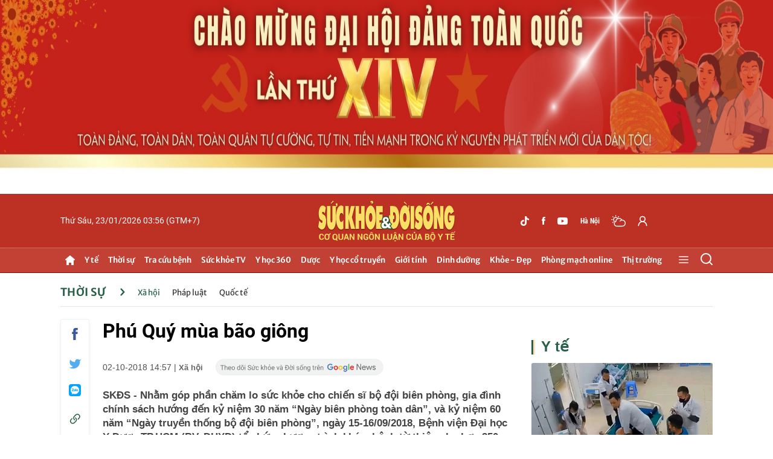

--- FILE ---
content_type: text/html; charset=utf-8
request_url: https://suckhoedoisong.vn/ajax/detail-right-box.htm
body_size: 3499
content:
<div class="box-right mt-30" data-layout=3 data-key=keycd><div class=box-right-top><h2><a class=box-right-title href=/y-te.htm title="Y tế ">Y t&#x1EBF; </a></h2></div><div class=box-right-middle><div class="box-right-item box-right-item-first" data-id=169260123205501777><a class=box-right-link-with-avatar href=/5-phut-gianh-lai-su-song-cho-benh-nhan-ngung-tim-giua-phong-kham-169260123205501777.htm title="5 phút giành lại sự sống cho bệnh nhân ngừng tim giữa phòng khám" data-id=169260123205501777> <img loading=lazy data-type=avatar src=https://suckhoedoisong.qltns.mediacdn.vn/zoom/300_180/324455921873985536/2026/1/23/cuu-songmp4snapshot0012686-17691763861961688779368-568-0-2132-2502-crop-17691763989381130758653.jpg alt="5 phút giành lại sự sống cho bệnh nhân ngừng tim giữa phòng khám" width=300 height=180 data-width=300 data-height=180 class=box-right-avatar> </a><h3 class=box-right-content><a data-type=title data-linktype=newsdetail data-id=169260123205501777 class=box-right-link-title data-newstype=0 href=/5-phut-gianh-lai-su-song-cho-benh-nhan-ngung-tim-giua-phong-kham-169260123205501777.htm title="5 phút giành lại sự sống cho bệnh nhân ngừng tim giữa phòng khám">5 ph&#xFA;t gi&#xE0;nh l&#x1EA1;i s&#x1EF1; s&#x1ED1;ng cho b&#x1EC7;nh nh&#xE2;n ng&#x1EEB;ng tim gi&#x1EEF;a ph&#xF2;ng kh&#xE1;m</a></h3><a class=box-right-category href=/y-te/camera-benh-vien.htm title="Camera bệnh viện">Camera b&#x1EC7;nh vi&#x1EC7;n -</a> <span class="box-right-time time-ago" title="01/23/2026 21:24:00">23/01/2026 21:24</span><p data-type=sapo class=box-right-sapo>SK&#x110;S - M&#x1ED9;t b&#x1EC7;nh nh&#xE2;n &#x111;ang th&#x103;m kh&#xE1;m t&#x1EA1;i Trung t&#xE2;m Y t&#x1EBF; T&#x1B0;&#x1A1;ng D&#x1B0;&#x1A1;ng (Ngh&#x1EC7; An) b&#x1EA5;t ng&#x1EDD; kh&#xF3; th&#x1EDF;, ng&#x1EEB;ng tim, ng&#x1EEB;ng th&#x1EDF;, r&#x1A1;i v&#xE0;o h&#xF4;n m&#xEA; s&#xE2;u. Ngay t&#x1EA1;i c&#x1EED;a Khoa H&#x1ED3;i s&#x1EE9;c c&#x1EA5;p c&#x1EE9;u, c&#xE1;c y, b&#xE1;c s&#x129; lao v&#xE0;o &#xE9;p tim, &#x111;&#x1EB7;t &#x1ED1;ng n&#x1ED9;i kh&#xED; qu&#x1EA3;n&#x2026;<div class=box-right-related><div class=box-right-related-item><a class=box-right-link-with-avatar href=/cong-doan-chu-dong-tham-gia-xay-dung-giam-sat-thuc-hien-chinh-sach-tien-luong-phu-cap-cho-can-bo-y-te-169260123193602545.htm title="Công đoàn chủ động tham gia xây dựng, giám sát thực hiện chính sách tiền lương, phụ cấp... cho cán bộ y tế" data-id=169260123193602545> <img loading=lazy data-type=avatar src=https://suckhoedoisong.qltns.mediacdn.vn/zoom/120_72/324455921873985536/2026/1/23/cong-doan-23-176917107707463128064-0-203-1188-2104-crop-17691716246801690815591.jpg alt="Công đoàn chủ động tham gia xây dựng, giám sát thực hiện chính sách tiền lương, phụ cấp... cho cán bộ y tế" width=120 height=70 data-width=120 data-height=70 class=box-right-avatar> </a><div class=box-right-content><h3><a data-type=title data-linktype=newsdetail data-id=169260123193602545 class=box-right-link-title data-newstype=0 href=/cong-doan-chu-dong-tham-gia-xay-dung-giam-sat-thuc-hien-chinh-sach-tien-luong-phu-cap-cho-can-bo-y-te-169260123193602545.htm title="Công đoàn chủ động tham gia xây dựng, giám sát thực hiện chính sách tiền lương, phụ cấp... cho cán bộ y tế">C&#xF4;ng &#x111;o&#xE0;n ch&#x1EE7; &#x111;&#x1ED9;ng tham gia x&#xE2;y d&#x1EF1;ng, gi&#xE1;m s&#xE1;t th&#x1EF1;c hi&#x1EC7;n ch&#xED;nh s&#xE1;ch ti&#x1EC1;n l&#x1B0;&#x1A1;ng, ph&#x1EE5; c&#x1EA5;p... cho c&#xE1;n b&#x1ED9; y t&#x1EBF;</a></h3><a class=box-right-category href=/y-te.htm title="Y tế ">Y t&#x1EBF; - </a> <span class="box-right-time time-ago" title="01/23/2026 19:45:00">23/01/2026 19:45</span></div></div><div class=box-right-related-item><a class=box-right-link-with-avatar href=/phong-kham-chuyen-de-da-lieu-dua-y-te-chat-luong-cao-ve-gan-dan-169260123192958516.htm title="Phòng khám chuyên đề da liễu đưa y tế chất lượng cao về gần dân" data-id=169260123192958516> <img loading=lazy data-type=avatar src=https://suckhoedoisong.qltns.mediacdn.vn/zoom/120_72/324455921873985536/2026/1/23/p1157698-1769157277846708038465-1769170003769131889077-0-0-1600-2560-crop-1769170030613578362014.jpg alt="Phòng khám chuyên đề da liễu đưa y tế chất lượng cao về gần dân" width=120 height=70 data-width=120 data-height=70 class=box-right-avatar> </a><div class=box-right-content><h3><a data-type=title data-linktype=newsdetail data-id=169260123192958516 class=box-right-link-title data-newstype=0 href=/phong-kham-chuyen-de-da-lieu-dua-y-te-chat-luong-cao-ve-gan-dan-169260123192958516.htm title="Phòng khám chuyên đề da liễu đưa y tế chất lượng cao về gần dân">Ph&#xF2;ng kh&#xE1;m chuy&#xEA;n &#x111;&#x1EC1; da li&#x1EC5;u &#x111;&#x1B0;a y t&#x1EBF; ch&#x1EA5;t l&#x1B0;&#x1EE3;ng cao v&#x1EC1; g&#x1EA7;n d&#xE2;n</a></h3><a class=box-right-category href=/y-te.htm title="Y tế ">Y t&#x1EBF; - </a> <span class="box-right-time time-ago" title="01/23/2026 19:29:00">23/01/2026 19:29</span></div></div></div></div></div></div><div class="box-right mt-30" data-layout=3 data-key=keycd><div class=box-right-top><h2><a class=box-right-title href=/y-hoc-co-truyen.htm title="Y học cổ truyền">Y h&#x1ECD;c c&#x1ED5; truy&#x1EC1;n</a></h2></div><div class=box-right-middle><div class="box-right-item box-right-item-first" data-id=169260117210958389><a class=box-right-link-with-avatar href=/5-tu-the-yoga-thu-gian-truoc-khi-ngu-giup-sau-giac-hon-169260117210958389.htm title="5 tư thế yoga thư giãn trước khi ngủ, giúp sâu giấc hơn" data-id=169260117210958389> <img loading=lazy data-type=avatar src=https://suckhoedoisong.qltns.mediacdn.vn/zoom/300_180/324455921873985536/2026/1/17/tpn-skld017-cactheyoga-33e-ngoigaptruocpaschimottanasana-dqc-1768658658651746102231-0-0-390-624-crop-1768658977804335880501.jpg alt="5 tư thế yoga thư giãn trước khi ngủ, giúp sâu giấc hơn" width=300 height=180 data-width=300 data-height=180 class=box-right-avatar> </a><h3 class=box-right-content><a data-type=title data-linktype=newsdetail data-id=169260117210958389 class=box-right-link-title data-newstype=0 href=/5-tu-the-yoga-thu-gian-truoc-khi-ngu-giup-sau-giac-hon-169260117210958389.htm title="5 tư thế yoga thư giãn trước khi ngủ, giúp sâu giấc hơn">5 t&#x1B0; th&#x1EBF; yoga th&#x1B0; gi&#xE3;n tr&#x1B0;&#x1EDB;c khi ng&#x1EE7;, gi&#xFA;p s&#xE2;u gi&#x1EA5;c h&#x1A1;n</a></h3><a class=box-right-category href=/y-hoc-co-truyen/chua-benh-khong-dung-thuoc.htm title="Chữa bệnh không dùng thuốc">Ch&#x1EEF;a b&#x1EC7;nh kh&#xF4;ng d&#xF9;ng thu&#x1ED1;c -</a> <span class="box-right-time time-ago" title="01/23/2026 17:00:00">23/01/2026 17:00</span><p data-type=sapo class=box-right-sapo>SK&#x110;S - Yoga tr&#x1B0;&#x1EDB;c khi ng&#x1EE7; l&#xE0; m&#x1ED9;t trong nh&#x1EEF;ng ph&#x1B0;&#x1A1;ng ph&#xE1;p t&#x1EF1; nhi&#xEA;n gi&#xFA;p l&#xE0;m d&#x1ECB;u t&#xE2;m tr&#xED;, gi&#x1EA3;m c&#x103;ng th&#x1EB3;ng th&#x1EA7;n kinh v&#xE0; h&#x1ED7; tr&#x1EE3; gi&#x1EA5;c ng&#x1EE7; s&#xE2;u. M&#x1ED9;t s&#x1ED1; t&#x1B0; th&#x1EBF; yoga th&#x1B0; gi&#xE3;n nh&#x1EB9; nh&#xE0;ng, ph&#xF9; h&#x1EE3;p &#x111;&#x1EC3; th&#x1EF1;c hi&#x1EC7;n v&#xE0;o bu&#x1ED5;i t&#x1ED1;i tr&#x1B0;&#x1EDB;c khi &#x111;i ng&#x1EE7;.<div class=box-right-related><div class=box-right-related-item><a class=box-right-link-with-avatar href=/4-cach-su-dung-la-oi-giam-rung-toc-16926011813112206.htm title="4 cách sử dụng lá ổi giảm rụng tóc" data-id=16926011813112206> <img loading=lazy data-type=avatar src=https://suckhoedoisong.qltns.mediacdn.vn/zoom/120_72/324455921873985536/2026/1/18/1-1768726149827581671945-0-23-168-292-crop-17687261548151673693825.jpeg alt="4 cách sử dụng lá ổi giảm rụng tóc" width=120 height=70 data-width=120 data-height=70 class=box-right-avatar> </a><div class=box-right-content><h3><a data-type=title data-linktype=newsdetail data-id=16926011813112206 class=box-right-link-title data-newstype=0 href=/4-cach-su-dung-la-oi-giam-rung-toc-16926011813112206.htm title="4 cách sử dụng lá ổi giảm rụng tóc">4 c&#xE1;ch s&#x1EED; d&#x1EE5;ng l&#xE1; &#x1ED5;i gi&#x1EA3;m r&#x1EE5;ng t&#xF3;c</a></h3><a class=box-right-category href=/y-hoc-co-truyen/vi-thuoc-quanh-ta.htm title="Vị thuốc quanh ta">V&#x1ECB; thu&#x1ED1;c quanh ta - </a> <span class="box-right-time time-ago" title="01/23/2026 09:00:00">23/01/2026 09:00</span></div></div><div class=box-right-related-item><a class=box-right-link-with-avatar href=/7-sai-lam-thuong-gap-khi-dung-thuoc-dong-y-169260121115722635.htm title="7 sai lầm thường gặp khi dùng thuốc đông y" data-id=169260121115722635> <img loading=lazy data-type=avatar src=https://suckhoedoisong.qltns.mediacdn.vn/zoom/120_72/324455921873985536/2026/1/21/chua-yeu-sinh-ly-bang-dong-y-1768970385444777049270-0-0-456-730-crop-17689706068352036404564.jpg alt="7 sai lầm thường gặp khi dùng thuốc đông y" width=120 height=70 data-width=120 data-height=70 class=box-right-avatar> </a><div class=box-right-content><h3><a data-type=title data-linktype=newsdetail data-id=169260121115722635 class=box-right-link-title data-newstype=0 href=/7-sai-lam-thuong-gap-khi-dung-thuoc-dong-y-169260121115722635.htm title="7 sai lầm thường gặp khi dùng thuốc đông y">7 sai l&#x1EA7;m th&#x1B0;&#x1EDD;ng g&#x1EB7;p khi d&#xF9;ng thu&#x1ED1;c &#x111;&#xF4;ng y</a></h3><a class=box-right-category href=/y-hoc-co-truyen/thay-gioi-thuoc-hay.htm title="Thầy giỏi – thuốc hay">Th&#x1EA7;y gi&#x1ECF;i &#x2013; thu&#x1ED1;c hay - </a> <span class="box-right-time time-ago" title="01/23/2026 06:00:00">23/01/2026 06:00</span></div></div></div></div></div></div><div class="box-right mt-30" data-layout=3 data-key=keycd><div class=box-right-top><h2><a class=box-right-title href=/y-te/blog-thay-thuoc.htm title="Blog thầy thuốc">Blog th&#x1EA7;y thu&#x1ED1;c</a></h2></div><div class=box-right-middle><div class="box-right-item box-right-item-first" data-id=169260123124822112><a class=box-right-link-with-avatar href=/dot-pha-ve-tu-duy-hanh-dong-169260123124822112.htm title="Đột phá về tư duy hành động" data-id=169260123124822112> <img loading=lazy data-type=avatar src=https://suckhoedoisong.qltns.mediacdn.vn/zoom/300_180/324455921873985536/2026/1/23/img9620-176915004495254958286-0-123-836-1461-crop-17691500639241839523257.jpg alt="Đột phá về tư duy hành động" width=300 height=180 data-width=300 data-height=180 class=box-right-avatar> </a><h3 class=box-right-content><a data-type=title data-linktype=newsdetail data-id=169260123124822112 class=box-right-link-title data-newstype=0 href=/dot-pha-ve-tu-duy-hanh-dong-169260123124822112.htm title="Đột phá về tư duy hành động">&#x110;&#x1ED9;t ph&#xE1; v&#x1EC1; t&#x1B0; duy h&#xE0;nh &#x111;&#x1ED9;ng</a></h3><a class=box-right-category href=/y-te/blog-thay-thuoc.htm title="Blog thầy thuốc">Blog th&#x1EA7;y thu&#x1ED1;c -</a> <span class="box-right-time time-ago" title="01/23/2026 12:49:00">23/01/2026 12:49</span><p data-type=sapo class=box-right-sapo>&#x110;&#x1ED3;ng h&#x1ED3; l&#x1ECB;ch s&#x1EED; &#x111;&#xE3; &#x111;i&#x1EC3;m, &#x111;&#xE1;nh d&#x1EA5;u th&#x1EDD;i kh&#x1EAF;c chuy&#x1EC3;n giao k&#x1EF7; nguy&#xEA;n c&#x1EE7;a &#x111;&#x1EA5;t n&#x1B0;&#x1EDB;c. Nguy&#x1EC7;n &#x1B0;&#x1EDB;c v&#x1EC1; m&#x1ED9;t Vi&#x1EC7;t Nam d&#xE2;n ch&#x1EE7;, gi&#xE0;u m&#x1EA1;nh, ph&#x1ED3;n vinh v&#xE0; h&#x1EA1;nh ph&#xFA;c &#x111;ang &#x111;&#x1EBF;n r&#x1EA5;t g&#x1EA7;n v&#x1EDB;i ch&#xFA;ng ta. Nh&#x1B0;ng kh&#xE1;t v&#x1ECD;ng l&#x1EDB;n lao &#x111;&#xF3; ch&#x1EC9; c&#xF3; th&#x1EC3; tr&#x1EDF; th&#xE0;nh hi&#x1EC7;n th&#x1EF1;c khi t&#x1EA5;t c&#x1EA3; c&#xF9;ng chung s&#x1EE9;c &#x111;&#x1ED3;ng l&#xF2;ng h&#xE0;nh &#x111;&#x1ED9;ng, b&#x1EB1;ng nh&#x1EEF;ng vi&#x1EC7;c l&#xE0;m c&#x1EE5; th&#x1EC3;, thi&#x1EBF;t th&#x1EF1;c.<div class=box-right-related><div class=box-right-related-item><a class=box-right-link-with-avatar href=/niem-tin-cua-nguoi-thay-thuoc-nhan-dan-voi-dai-hoi-xiv-169260119131257733.htm title="Niềm tin của người Thầy thuốc Nhân dân với Đại hội XIV" data-id=169260119131257733> <img loading=lazy data-type=avatar src=https://suckhoedoisong.qltns.mediacdn.vn/zoom/120_72/324455921873985536/2026/1/19/ttnd-xang-2-17688023809411904654796-20-0-765-1192-crop-17688026101881300734745-18-200-502-974-crop-17688438234951377040013.jpg alt="Niềm tin của người Thầy thuốc Nhân dân với Đại hội XIV" width=120 height=70 data-width=120 data-height=70 class=box-right-avatar> </a><div class=box-right-content><h3><a data-type=title data-linktype=newsdetail data-id=169260119131257733 class=box-right-link-title data-newstype=0 href=/niem-tin-cua-nguoi-thay-thuoc-nhan-dan-voi-dai-hoi-xiv-169260119131257733.htm title="Niềm tin của người Thầy thuốc Nhân dân với Đại hội XIV">Ni&#x1EC1;m tin c&#x1EE7;a ng&#x1B0;&#x1EDD;i Th&#x1EA7;y thu&#x1ED1;c Nh&#xE2;n d&#xE2;n v&#x1EDB;i &#x110;&#x1EA1;i h&#x1ED9;i XIV</a></h3><a class=box-right-category href=/y-te/blog-thay-thuoc.htm title="Blog thầy thuốc">Blog th&#x1EA7;y thu&#x1ED1;c - </a> <span class="box-right-time time-ago" title="01/20/2026 06:46:00">20/01/2026 06:46</span></div></div><div class=box-right-related-item><a class=box-right-link-with-avatar href=/niem-tin-dan-toc-trong-thoi-khac-ban-le-169260119070131123.htm title="Niềm tin dân tộc trong thời khắc bản lề" data-id=169260119070131123> <img loading=lazy data-type=avatar src=https://suckhoedoisong.qltns.mediacdn.vn/zoom/120_72/324455921873985536/2026/1/18/eb41858c-c46b-461b-95f2-4586a2969a9a-1768780059735335841714-83-0-1333-2000-crop-17687800671491719769632.jpeg alt="Niềm tin dân tộc trong thời khắc bản lề" width=120 height=70 data-width=120 data-height=70 class=box-right-avatar> </a><div class=box-right-content><h3><a data-type=title data-linktype=newsdetail data-id=169260119070131123 class=box-right-link-title data-newstype=0 href=/niem-tin-dan-toc-trong-thoi-khac-ban-le-169260119070131123.htm title="Niềm tin dân tộc trong thời khắc bản lề">Ni&#x1EC1;m tin d&#xE2;n t&#x1ED9;c trong th&#x1EDD;i kh&#x1EAF;c b&#x1EA3;n l&#x1EC1;</a></h3><a class=box-right-category href=/y-te/blog-thay-thuoc.htm title="Blog thầy thuốc">Blog th&#x1EA7;y thu&#x1ED1;c - </a> <span class="box-right-time time-ago" title="01/19/2026 07:01:00">19/01/2026 07:01</span></div></div></div></div></div></div><zone id=krlv9zh3></zone><script>if(!isNotAllow3rd){arfAsync.push("krlv9zh3");}</script><zone id=krq0fs12></zone><script>if(!isNotAllow3rd){arfAsync.push("krq0fs12");}</script>

--- FILE ---
content_type: text/html; charset=utf-8
request_url: https://suckhoedoisong.vn/ajax/detail-bottom-box-1691471.htm
body_size: 11034
content:
<div class=detail__category><div class=box-stream data-layout=2 data-key=keycd><div class=box-stream-top><h2><span class=box-stream-title>Tin đọc nhiều</span></h2></div><div class=box-stream-middle><div class=box-stream-item data-id=16926012215434484><a class=box-stream-link-with-avatar href=/lich-thi-dau-bong-da-hom-nay-23-1-u23-viet-nam-vs-u23-han-quoc-cuoc-chien-vi-ban-linh-cua-u23-viet-nam-16926012215434484.htm title="Lịch thi đấu bóng đá hôm nay 23/1: U23 Việt Nam vs U23 Hàn Quốc - Cuộc chiến vì bản lĩnh của U23 Việt Nam" data-id=16926012215434484> <img loading=lazy data-type=avatar src=https://suckhoedoisong.qltns.mediacdn.vn/zoom/260_156/324455921873985536/2026/1/22/u23-viet-nam-vs-u23-han-quoc-176907132790052309764-55-0-680-1000-crop-17690713646651630957437.jpg alt="Lịch thi đấu bóng đá hôm nay 23/1: U23 Việt Nam vs U23 Hàn Quốc - Cuộc chiến vì bản lĩnh của U23 Việt Nam" data-width=260 data-height=156 class=box-stream-avatar> </a><div class=box-stream-content><h3><a data-type=title data-linktype=newsdetail data-id=16926012215434484 class=box-stream-link-title data-newstype=0 href=/lich-thi-dau-bong-da-hom-nay-23-1-u23-viet-nam-vs-u23-han-quoc-cuoc-chien-vi-ban-linh-cua-u23-viet-nam-16926012215434484.htm title="Lịch thi đấu bóng đá hôm nay 23/1: U23 Việt Nam vs U23 Hàn Quốc - Cuộc chiến vì bản lĩnh của U23 Việt Nam">L&#x1ECB;ch thi &#x111;&#x1EA5;u b&#xF3;ng &#x111;&#xE1; h&#xF4;m nay 23/1: U23 Vi&#x1EC7;t Nam vs U23 H&#xE0;n Qu&#x1ED1;c - Cu&#x1ED9;c chi&#x1EBF;n v&#xEC; b&#x1EA3;n l&#x129;nh c&#x1EE7;a U23 Vi&#x1EC7;t Nam</a></h3><a class=box-stream-category href=/van-hoa-giai-tri.htm title="Văn hóa – Giải trí">V&#x103;n h&#xF3;a &#x2013; Gi&#x1EA3;i tr&#xED; - </a> <span class="box-stream-time time-ago" title="01/23/2026 14:23:00">23/01/2026 14:23</span><p data-type=sapo class=box-stream-sapo>SK&#x110;S - Theo l&#x1ECB;ch thi &#x111;&#x1EA5;u b&#xF3;ng &#x111;&#xE1; h&#xF4;m nay ng&#xE0;y 23/1, nhi&#x1EC1;u gi&#x1EA3;i &#x111;&#x1EA5;u ti&#x1EBF;p t&#x1EE5;c di&#x1EC5;n ra s&#xF4;i &#x111;&#x1ED9;ng tr&#xEA;n to&#xE0;n th&#x1EBF; gi&#x1EDB;i. Trong &#x111;&#xF3;, c&#xF3; tr&#x1EAD;n &#x111;&#x1EA5;u tranh h&#x1EA1;ng Ba gi&#x1EEF;a U23 Vi&#x1EC7;t Nam v&#xE0; U23 H&#xE0;n Qu&#x1ED1;c &#x1EDF; v&#xF2;ng b&#xE1;n k&#x1EBF;t U23 ch&#xE2;u &#xC1; 2026.</div></div><div class=box-stream-item data-id=169260122225745567><a class=box-stream-link-with-avatar href=/10-hanh-vi-bi-coi-la-tron-thue-theo-quy-dinh-moi-169260122225745567.htm title="10 hành vi bị coi là trốn thuê theo quy định mới " data-id=169260122225745567> <img loading=lazy data-type=avatar src=https://suckhoedoisong.qltns.mediacdn.vn/zoom/260_156/324455921873985536/2026/1/22/z7458355683450754429405afc72a3eb41e3c2b173aeb0-17690972675442095105186-0-47-338-588-crop-1769097438416274369162.jpg alt="10 hành vi bị coi là trốn thuê theo quy định mới " data-width=260 data-height=156 class=box-stream-avatar> </a><div class=box-stream-content><h3><a data-type=title data-linktype=newsdetail data-id=169260122225745567 class=box-stream-link-title data-newstype=0 href=/10-hanh-vi-bi-coi-la-tron-thue-theo-quy-dinh-moi-169260122225745567.htm title="10 hành vi bị coi là trốn thuê theo quy định mới ">10 h&#xE0;nh vi b&#x1ECB; coi l&#xE0; tr&#x1ED1;n thu&#xEA; theo quy &#x111;&#x1ECB;nh m&#x1EDB;i </a></h3><a class=box-stream-category href=/thoi-su/xa-hoi.htm title="Xã hội">X&#xE3; h&#x1ED9;i - </a> <span class="box-stream-time time-ago" title="01/23/2026 06:32:00">23/01/2026 06:32</span><p data-type=sapo class=box-stream-sapo>SK&#x110;S - T&#x1EEB; ng&#xE0;y 1/7, c&#xF3; 10 h&#xE0;nh vi b&#x1ECB; coi l&#xE0; tr&#x1ED1;n thu&#x1EBF; theo quy &#x111;&#x1ECB;nh t&#x1EA1;i Lu&#x1EAD;t Qu&#x1EA3;n l&#xFD; thu&#x1EBF; 2025. &#x110;&#xE2;y l&#xE0; c&#xE1;c ph&#x1B0;&#x1A1;ng th&#x1EE9;c tr&#xE1;i ph&#xE1;p lu&#x1EAD;t nh&#x1EB1;m gi&#x1EA3;m s&#x1ED1; ti&#x1EC1;n thu&#x1EBF; ph&#x1EA3;i n&#x1ED9;p theo quy &#x111;&#x1ECB;nh ho&#x1EB7;c tr&#x1ED1;n tr&#xE1;nh ngh&#x129;a v&#x1EE5; &#x111;&#xF3;ng thu&#x1EBF;.</div></div><div class=box-stream-item data-id=1692601231303081><a class=box-stream-link-with-avatar href=/cac-diem-xem-ban-phao-hoa-toi-23-1-tai-my-dinh-ro-va-dep-nhat-1692601231303081.htm title="Các điểm xem bắn pháo hoa tối 23/1 tại Mỹ Đình rõ và đẹp nhất" data-id=1692601231303081> <img loading=lazy data-type=avatar src=https://suckhoedoisong.qltns.mediacdn.vn/zoom/260_156/324455921873985536/2026/1/23/img2467-17690008306071050167090-83-0-1333-2000-crop-1769147475474983372043.jpeg alt="Các điểm xem bắn pháo hoa tối 23/1 tại Mỹ Đình rõ và đẹp nhất" data-width=260 data-height=156 class=box-stream-avatar> </a><div class=box-stream-content><h3><a data-type=title data-linktype=newsdetail data-id=1692601231303081 class=box-stream-link-title data-newstype=0 href=/cac-diem-xem-ban-phao-hoa-toi-23-1-tai-my-dinh-ro-va-dep-nhat-1692601231303081.htm title="Các điểm xem bắn pháo hoa tối 23/1 tại Mỹ Đình rõ và đẹp nhất">C&#xE1;c &#x111;i&#x1EC3;m xem b&#x1EAF;n ph&#xE1;o hoa t&#x1ED1;i 23/1 t&#x1EA1;i M&#x1EF9; &#x110;&#xEC;nh r&#xF5; v&#xE0; &#x111;&#x1EB9;p nh&#x1EA5;t</a></h3><a class=box-stream-category href=/thoi-su.htm title="Thời sự">Th&#x1EDD;i s&#x1EF1; - </a> <span class="box-stream-time time-ago" title="01/23/2026 13:27:00">23/01/2026 13:27</span><p data-type=sapo class=box-stream-sapo>SK&#x110;S - T&#x1ED1;i 23/1, t&#x1EA1;i khu v&#x1EF1;c s&#xE2;n v&#x1EAD;n &#x111;&#x1ED9;ng M&#x1EF9; &#x110;&#xEC;nh s&#x1EBD; di&#x1EC5;n ra m&#xE0;n b&#x1EAF;n ph&#xE1;o hoa quy m&#xF4; l&#x1EDB;n ch&#xE0;o m&#x1EEB;ng th&#xE0;nh c&#xF4;ng &#x110;&#x1EA1;i h&#x1ED9;i &#x111;&#x1EA1;i bi&#x1EC3;u to&#xE0;n qu&#x1ED1;c l&#x1EA7;n th&#x1EE9; XIV c&#x1EE7;a &#x110;&#x1EA3;ng.</div></div><div class=box-stream-item data-id=169260123172437933><a class=box-stream-link-with-avatar href=/lich-thi-dau-bong-da-hom-nay-ngay-23-1-24-1-u23-viet-nam-dau-u23-han-quoc-169260123172437933.htm title="Lịch thi đấu bóng đá hôm nay ngày 23/1 - 24/1: U23 Việt Nam đấu U23 Hàn Quốc" data-id=169260123172437933> <img loading=lazy data-type=avatar src=https://suckhoedoisong.qltns.mediacdn.vn/zoom/260_156/324455921873985536/2026/1/23/lich-thi-dau-bong-da-hom-nay-ngay-23-1-24-1-u23-viet-nam-17691636106871405087115-43-24-453-680-crop-1769163695384570160059.jpeg alt="Lịch thi đấu bóng đá hôm nay ngày 23/1 - 24/1: U23 Việt Nam đấu U23 Hàn Quốc" data-width=260 data-height=156 class=box-stream-avatar> </a><div class=box-stream-content><h3><a data-type=title data-linktype=newsdetail data-id=169260123172437933 class=box-stream-link-title data-newstype=0 href=/lich-thi-dau-bong-da-hom-nay-ngay-23-1-24-1-u23-viet-nam-dau-u23-han-quoc-169260123172437933.htm title="Lịch thi đấu bóng đá hôm nay ngày 23/1 - 24/1: U23 Việt Nam đấu U23 Hàn Quốc">L&#x1ECB;ch thi &#x111;&#x1EA5;u b&#xF3;ng &#x111;&#xE1; h&#xF4;m nay ng&#xE0;y 23/1 - 24/1: U23 Vi&#x1EC7;t Nam &#x111;&#x1EA5;u U23 H&#xE0;n Qu&#x1ED1;c</a></h3><a class=box-stream-category href=/van-hoa-giai-tri.htm title="Văn hóa – Giải trí">V&#x103;n h&#xF3;a &#x2013; Gi&#x1EA3;i tr&#xED; - </a> <span class="box-stream-time time-ago" title="01/23/2026 17:27:00">23/01/2026 17:27</span><p data-type=sapo class=box-stream-sapo>SK&#x110;S - L&#x1ECB;ch thi &#x111;&#x1EA5;u b&#xF3;ng &#x111;&#xE1; h&#xF4;m nay ng&#xE0;y 23/1 - 24/1, t&#xE2;m &#x111;i&#x1EC3;m l&#xE0; tr&#x1EAD;n &#x111;&#x1EA5;u gi&#x1EEF;a &#x111;&#x1ED9;i tuy&#x1EC3;n U23 Vi&#x1EC7;t Nam v&#xE0; &#x110;T U23 H&#xE0;n Qu&#x1ED1;c t&#x1EA1;i tr&#x1EAD;n tranh h&#x1EA1;ng Ba gi&#x1EA3;i U23 ch&#xE2;u &#xC1; 2026.</div></div><div class=box-stream-item data-id=169260121151627746><a class=box-stream-link-with-avatar href=/tra-cuu-lich-cup-dien-can-tho-hom-nay-thu-6-ngay-23-1-2026-169260121151627746.htm title="Tra cứu lịch cúp điện Cần Thơ hôm nay Thứ 6 ngày 23/1/2026" data-id=169260121151627746> <img loading=lazy data-type=avatar src=https://suckhoedoisong.qltns.mediacdn.vn/zoom/260_156/324455921873985536/2026/1/21/lich-cup-dien-can-tho-1761792471434595716687-0-21-442-728-crop-17689833478791161058213.jpg alt="Tra cứu lịch cúp điện Cần Thơ hôm nay Thứ 6 ngày 23/1/2026" data-width=260 data-height=156 class=box-stream-avatar> </a><div class=box-stream-content><h3><a data-type=title data-linktype=newsdetail data-id=169260121151627746 class=box-stream-link-title data-newstype=0 href=/tra-cuu-lich-cup-dien-can-tho-hom-nay-thu-6-ngay-23-1-2026-169260121151627746.htm title="Tra cứu lịch cúp điện Cần Thơ hôm nay Thứ 6 ngày 23/1/2026">Tra c&#x1EE9;u l&#x1ECB;ch c&#xFA;p &#x111;i&#x1EC7;n C&#x1EA7;n Th&#x1A1; h&#xF4;m nay Th&#x1EE9; 6 ng&#xE0;y 23/1/2026</a></h3><a class=box-stream-category href=/doi-song.htm title="Đời sống">&#x110;&#x1EDD;i s&#x1ED1;ng - </a> <span class="box-stream-time time-ago" title="01/23/2026 06:29:00">23/01/2026 06:29</span><p data-type=sapo class=box-stream-sapo>Th&#xF4;ng tin m&#x1EDB;i nh&#x1EA5;t v&#x1EC1; l&#x1ECB;ch c&#xFA;p &#x111;i&#x1EC7;n c&#xE1;c khu v&#x1EF1;c t&#x1EA1;i C&#x1EA7;n Th&#x1A1; Th&#x1EE9; 6 ng&#xE0;y 23/1/2026 &#x111;&#x1B0;&#x1EE3;c c&#x1EAD;p nh&#x1EAD;t t&#x1EEB; c&#x1ED5;ng th&#xF4;ng tin &#x110;i&#x1EC7;n l&#x1EF1;c mi&#x1EC1;n Nam.</div></div></div></div></div><div class=detail__category><div class="box-stream timeline" data-layout=2 data-key=keycd><div class=box-stream-top><h2><span class=box-stream-title>Cùng chuyên mục</span></h2></div><div class="box-stream-middle timeline_list" id=append><div class=box-stream-item data-id=169260123210155088><a class=box-stream-link-with-avatar href=/ngan-hang-nha-nuoc-bac-tin-loai-bo-tien-menh-gia-tu-1000-5000-dong-169260123210155088.htm title="Ngân hàng Nhà nước bác tin loại bỏ tiền mệnh giá từ 1.000 - 5.000 đồng" data-id=169260123210155088> <img loading=lazy data-type=avatar src=https://suckhoedoisong.qltns.mediacdn.vn/zoom/260_156/324455921873985536/2026/1/23/tien-menh-gia-nho-17691767145781807947207-0-0-567-907-crop-17691768195861003390915.jpg alt="Ngân hàng Nhà nước bác tin loại bỏ tiền mệnh giá từ 1.000 - 5.000 đồng" data-width=260 data-height=156 class=box-stream-avatar> </a><div class=box-stream-content><h3><a data-type=title data-linktype=newsdetail data-id=169260123210155088 class=box-stream-link-title data-newstype=0 href=/ngan-hang-nha-nuoc-bac-tin-loai-bo-tien-menh-gia-tu-1000-5000-dong-169260123210155088.htm title="Ngân hàng Nhà nước bác tin loại bỏ tiền mệnh giá từ 1.000 - 5.000 đồng">Ng&#xE2;n h&#xE0;ng Nh&#xE0; n&#x1B0;&#x1EDB;c b&#xE1;c tin lo&#x1EA1;i b&#x1ECF; ti&#x1EC1;n m&#x1EC7;nh gi&#xE1; t&#x1EEB; 1.000 - 5.000 &#x111;&#x1ED3;ng</a></h3><a class=box-stream-category href=/thoi-su/xa-hoi.htm title="Xã hội">X&#xE3; h&#x1ED9;i - </a> <span class="box-stream-time time-ago" title="01/23/2026 21:13:00">23/01/2026 21:13</span><p data-type=sapo class=box-stream-sapo>SK&#x110;S - Chi&#x1EC1;u 23/1, Ng&#xE2;n h&#xE0;ng Nh&#xE0; n&#x1B0;&#x1EDB;c Vi&#x1EC7;t Nam (NHNN) &#x111;&#xE3; ch&#xED;nh th&#x1EE9;c b&#xE1;c b&#x1ECF; th&#xF4;ng tin lan truy&#x1EC1;n tr&#xEA;n m&#x1ED9;t s&#x1ED1; trang m&#x1EA1;ng x&#xE3; h&#x1ED9;i v&#x1EC1; vi&#x1EC7;c d&#x1EF1; ki&#x1EBF;n lo&#x1EA1;i b&#x1ECF; c&#xE1;c m&#x1EC7;nh gi&#xE1; ti&#x1EC1;n t&#x1EEB; 1.000 - 5.000 &#x111;&#x1ED3;ng.</div></div><div class=box-stream-item data-id=169260123153028022><a class=box-stream-link-with-avatar href=/bo-cong-an-gui-thu-khen-cong-an-nghe-an-pha-cua-cuu-11-nguoi-thoat-chay-trong-dem-169260123153028022.htm title="Bộ Công an gửi thư khen Công an Nghệ An phá cửa cứu 11 người thoát cháy trong đêm" data-id=169260123153028022> <img loading=lazy data-type=avatar src=https://suckhoedoisong.qltns.mediacdn.vn/zoom/260_156/324455921873985536/2026/1/23/fsavecomreelmedia0081417706333337824vmp4snapshot0003286-17681075905091834830355-525-0-975-720-crop-17691569805391792923922.jpg alt="Bộ Công an gửi thư khen Công an Nghệ An phá cửa cứu 11 người thoát cháy trong đêm" data-width=260 data-height=156 class=box-stream-avatar> </a><div class=box-stream-content><h3><a data-type=title data-linktype=newsdetail data-id=169260123153028022 class=box-stream-link-title data-newstype=0 href=/bo-cong-an-gui-thu-khen-cong-an-nghe-an-pha-cua-cuu-11-nguoi-thoat-chay-trong-dem-169260123153028022.htm title="Bộ Công an gửi thư khen Công an Nghệ An phá cửa cứu 11 người thoát cháy trong đêm">B&#x1ED9; C&#xF4;ng an g&#x1EED;i th&#x1B0; khen C&#xF4;ng an Ngh&#x1EC7; An ph&#xE1; c&#x1EED;a c&#x1EE9;u 11 ng&#x1B0;&#x1EDD;i tho&#xE1;t ch&#xE1;y trong &#x111;&#xEA;m</a></h3><a class=box-stream-category href=/thoi-su/xa-hoi.htm title="Xã hội">X&#xE3; h&#x1ED9;i - </a> <span class="box-stream-time time-ago" title="01/23/2026 16:31:00">23/01/2026 16:31</span><p data-type=sapo class=box-stream-sapo>SK&#x110;S - Th&#x1B0;&#x1EE3;ng t&#x1B0;&#x1EDB;ng L&#xEA; V&#x103;n Tuy&#x1EBF;n, Th&#x1EE9; tr&#x1B0;&#x1EDF;ng B&#x1ED9; C&#xF4;ng an v&#x1EEB;a g&#x1EED;i Th&#x1B0; khen C&#xF4;ng an t&#x1EC9;nh Ngh&#x1EC7; An v&#xEC; th&#xE0;nh t&#xED;ch &#x111;&#x1EB7;c bi&#x1EC7;t xu&#x1EA5;t s&#x1EAF;c: K&#x1ECB;p th&#x1EDD;i ph&#xE1;t hi&#x1EC7;n, ph&#xE1; c&#x1EED;a c&#x1EE9;u 11 ng&#x1B0;&#x1EDD;i d&#xE2;n &#x111;ang ng&#x1EE7; say trong v&#x1EE5; ch&#xE1;y r&#x1EA1;ng s&#xE1;ng 16/1 tr&#xEA;n Qu&#x1ED1;c l&#x1ED9; 1A, h&#x1EA1;n ch&#x1EBF; t&#x1ED1;i &#x111;a thi&#x1EC7;t h&#x1EA1;i v&#x1EC1; ng&#x1B0;&#x1EDD;i v&#xE0; t&#xE0;i s&#x1EA3;n.</div></div><div class=box-stream-item data-id=169260123150022364><a class=box-stream-link-with-avatar href=/chuyen-gia-canh-bao-ai-dang-giup-ke-xau-tu-viet-ma-doc-nen-can-canh-giac-cao-do-voi-ung-dung-la-169260123150022364.htm title="Chuyên gia cảnh báo: AI đang giúp kẻ xấu tự viết mã độc nên cần cảnh giác cao độ với ứng dụng lạ" data-id=169260123150022364> <img loading=lazy data-type=avatar src=https://suckhoedoisong.qltns.mediacdn.vn/zoom/260_156/324455921873985536/2026/1/23/tai-ung-dung-la-17691551683551055263734-0-18-451-740-crop-1769155192896592367359.jpg alt="Chuyên gia cảnh báo: AI đang giúp kẻ xấu tự viết mã độc nên cần cảnh giác cao độ với ứng dụng lạ" data-width=260 data-height=156 class=box-stream-avatar> </a><div class=box-stream-content><h3><a data-type=title data-linktype=newsdetail data-id=169260123150022364 class=box-stream-link-title data-newstype=0 href=/chuyen-gia-canh-bao-ai-dang-giup-ke-xau-tu-viet-ma-doc-nen-can-canh-giac-cao-do-voi-ung-dung-la-169260123150022364.htm title="Chuyên gia cảnh báo: AI đang giúp kẻ xấu tự viết mã độc nên cần cảnh giác cao độ với ứng dụng lạ">Chuy&#xEA;n gia c&#x1EA3;nh b&#xE1;o: AI &#x111;ang gi&#xFA;p k&#x1EBB; x&#x1EA5;u t&#x1EF1; vi&#x1EBF;t m&#xE3; &#x111;&#x1ED9;c n&#xEA;n c&#x1EA7;n c&#x1EA3;nh gi&#xE1;c cao &#x111;&#x1ED9; v&#x1EDB;i &#x1EE9;ng d&#x1EE5;ng l&#x1EA1;</a></h3><a class=box-stream-category href=/thoi-su/xa-hoi.htm title="Xã hội">X&#xE3; h&#x1ED9;i - </a> <span class="box-stream-time time-ago" title="01/23/2026 15:30:00">23/01/2026 15:30</span><p data-type=sapo class=box-stream-sapo>SK&#x110;S - N&#x1EBF;u tr&#x1B0;&#x1EDB;c &#x111;&#xE2;y, &#x111;&#x1EC3; t&#x1EA1;o ra m&#x1ED9;t ph&#x1EA7;n m&#x1EC1;m virus hay m&#xE3; &#x111;&#x1ED9;c, k&#x1EBB; t&#x1EA5;n c&#xF4;ng c&#x1EA7;n c&#xF3; ki&#x1EBF;n th&#x1EE9;c k&#x1EF9; thu&#x1EAD;t chuy&#xEA;n s&#xE2;u, th&#xEC; nay m&#x1ECD;i chuy&#x1EC7;n &#x111;&#xE3; thay &#x111;&#x1ED5;i. V&#x1EDB;i s&#x1EF1; tr&#x1EE3; gi&#xFA;p c&#x1EE7;a tr&#xED; tu&#x1EC7; nh&#xE2;n t&#x1EA1;o (AI), ngay c&#x1EA3; nh&#x1EEF;ng k&#x1EBB; kh&#xF4;ng bi&#x1EBF;t l&#x1EAD;p tr&#xEC;nh c&#x169;ng c&#xF3; th&#x1EC3; d&#x1EC5; d&#xE0;ng t&#x1EA1;o ra c&#xE1;c lo&#x1EA1;i m&#xE3; &#x111;&#x1ED9;c nguy hi&#x1EC3;m &#x111;&#x1EC3; t&#x1EA5;n c&#xF4;ng ch&#xFA;ng ta.</div></div><div class=box-stream-item data-id=169260123144407624><a class=box-stream-link-with-avatar href=/mien-bac-am-dan-tu-nay-den-cuoi-thang-1-169260123144407624.htm title="Miền Bắc ấm dần từ nay đến cuối tháng 1" data-id=169260123144407624> <img loading=lazy data-type=avatar src=https://suckhoedoisong.qltns.mediacdn.vn/zoom/260_156/324455921873985536/2026/1/23/z644455303180770445f2635c2ad85fba9ed4dddc9fd46-1769154163805531566110-40-0-1640-2560-crop-1769154215967293325082.jpg alt="Miền Bắc ấm dần từ nay đến cuối tháng 1" data-width=260 data-height=156 class=box-stream-avatar> </a><div class=box-stream-content><h3><a data-type=title data-linktype=newsdetail data-id=169260123144407624 class=box-stream-link-title data-newstype=0 href=/mien-bac-am-dan-tu-nay-den-cuoi-thang-1-169260123144407624.htm title="Miền Bắc ấm dần từ nay đến cuối tháng 1">Mi&#x1EC1;n B&#x1EAF;c &#x1EA5;m d&#x1EA7;n t&#x1EEB; nay &#x111;&#x1EBF;n cu&#x1ED1;i th&#xE1;ng 1</a></h3><a class=box-stream-category href=/thoi-su/xa-hoi.htm title="Xã hội">X&#xE3; h&#x1ED9;i - </a> <span class="box-stream-time time-ago" title="01/23/2026 15:14:00">23/01/2026 15:14</span><p data-type=sapo class=box-stream-sapo>SK&#x110;S - D&#x1EF1; b&#xE1;o t&#x1EEB; ng&#xE0;y 24/1, kh&#x1ED1;i kh&#xF4;ng kh&#xED; l&#x1EA1;nh suy y&#x1EBF;u d&#x1EA7;n, mi&#x1EC1;n B&#x1EAF;c tr&#x1EDD;i s&#x1EBD; &#x1EA5;m d&#x1EA7;n l&#xEA;n v&#xE0; xu h&#x1B0;&#x1EDB;ng &#x1EA5;m s&#x1EBD; duy tr&#xEC; &#x111;&#x1EBF;n h&#x1EBF;t th&#xE1;ng 1/2026.</div></div><div class=box-stream-item data-id=169260123095209726><a class=box-stream-link-with-avatar href=/xi-mang-long-son-chuc-mung-nam-moi-chao-xuan-binh-ngo-2026-169260123095209726.htm title="Xi măng Long Sơn – Chúc mừng năm mới chào xuân Bính Ngọ 2026" data-id=169260123095209726> <img loading=lazy data-type=avatar src=https://suckhoedoisong.qltns.mediacdn.vn/zoom/260_156/324455921873985536/2026/1/23/z74589186264308b396a8a55af754c84e7780033430069-17691366512891313983347-0-52-937-1551-crop-17691366925741164816491.jpg alt="Xi măng Long Sơn – Chúc mừng năm mới chào xuân Bính Ngọ 2026" data-width=260 data-height=156 class=box-stream-avatar> </a><div class=box-stream-content><h3><a data-type=title data-linktype=newsdetail data-id=169260123095209726 class=box-stream-link-title data-newstype=0 href=/xi-mang-long-son-chuc-mung-nam-moi-chao-xuan-binh-ngo-2026-169260123095209726.htm title="Xi măng Long Sơn – Chúc mừng năm mới chào xuân Bính Ngọ 2026">Xi m&#x103;ng Long S&#x1A1;n &#x2013; Ch&#xFA;c m&#x1EEB;ng n&#x103;m m&#x1EDB;i ch&#xE0;o xu&#xE2;n B&#xED;nh Ng&#x1ECD; 2026</a></h3><a class=box-stream-category href=/thoi-su/xa-hoi.htm title="Xã hội">X&#xE3; h&#x1ED9;i - </a> <span class="box-stream-time time-ago" title="01/23/2026 14:58:00">23/01/2026 14:58</span><p data-type=sapo class=box-stream-sapo>T&#x1EBF;t &#x111;&#x1EBF;n Xu&#xE2;n v&#x1EC1; l&#xE0; d&#x1ECB;p &#x111;&#x1EC3; m&#x1ED7;i ng&#x1B0;&#x1EDD;i Vi&#x1EC7;t Nam c&#xF9;ng nh&#xEC;n l&#x1EA1;i ch&#x1EB7;ng &#x111;&#x1B0;&#x1EDD;ng &#x111;&#xE3; qua, &#x111;&#x1ED3;ng th&#x1EDD;i h&#x1B0;&#x1EDB;ng t&#x1EDB;i t&#x1B0;&#x1A1;ng lai v&#x1EDB;i ni&#x1EC1;m tin v&#xE0; kh&#xE1;t v&#x1ECD;ng ph&#xE1;t tri&#x1EC3;n.</div></div><div class=box-stream-item data-id=169260123120745231><a class=box-stream-link-with-avatar href=/cong-nhan-xuyen-dem-thay-ao-moi-khu-dat-vang-o-tphcm-truoc-tet-169260123120745231.htm title="Công nhân xuyên đêm 'thay áo mới' khu 'đất vàng' ở TPHCM trước Tết" data-id=169260123120745231> <img loading=lazy data-type=avatar src=https://suckhoedoisong.qltns.mediacdn.vn/zoom/260_156/324455921873985536/2026/1/23/a62-1769142480671465269434-0-0-1600-2560-crop-17691447530162074700343.jpg alt="Công nhân xuyên đêm 'thay áo mới' khu 'đất vàng' ở TPHCM trước Tết" data-width=260 data-height=156 class=box-stream-avatar> </a><div class=box-stream-content><h3><a data-type=title data-linktype=newsdetail data-id=169260123120745231 class=box-stream-link-title data-newstype=1 href=/cong-nhan-xuyen-dem-thay-ao-moi-khu-dat-vang-o-tphcm-truoc-tet-169260123120745231.htm title="Công nhân xuyên đêm 'thay áo mới' khu 'đất vàng' ở TPHCM trước Tết">C&#xF4;ng nh&#xE2;n xuy&#xEA;n &#x111;&#xEA;m &#x27;thay &#xE1;o m&#x1EDB;i&#x27; khu &#x27;&#x111;&#x1EA5;t v&#xE0;ng&#x27; &#x1EDF; TPHCM tr&#x1B0;&#x1EDB;c T&#x1EBF;t</a></h3><a class=box-stream-category href=/thoi-su.htm title="Thời sự">Th&#x1EDD;i s&#x1EF1; - </a> <span class="box-stream-time time-ago" title="01/23/2026 12:21:00">23/01/2026 12:21</span><p data-type=sapo class=box-stream-sapo>SK&#x110;S - Trong khi nhi&#x1EC1;u ng&#x1B0;&#x1EDD;i d&#xE2;n &#x111;&#xE3; ngh&#x1EC9; ng&#x1A1;i sau m&#x1ED9;t ng&#xE0;y l&#xE0;m vi&#x1EC7;c, t&#x1EA1;i khu &#x27;&#x111;&#x1EA5;t v&#xE0;ng&#x27; nh&#xE0; thi &#x111;&#x1EA5;u Phan &#x110;&#xEC;nh Ph&#xF9;ng, c&#xE1;c c&#xF4;ng nh&#xE2;n v&#x1EAB;n mi&#x1EC7;t m&#xE0;i thi c&#xF4;ng xuy&#xEA;n &#x111;&#xEA;m v&#x1EDB;i m&#x1EE5;c ti&#xEA;u ho&#xE0;n th&#xE0;nh tr&#x1B0;&#x1EDB;c ti&#x1EBF;n &#x111;&#x1ED9; &#x111;&#x1EC3; ph&#x1EE5;c v&#x1EE5; nhu c&#x1EA7;u vui ch&#x1A1;i, du xu&#xE2;n c&#x1EE7;a ng&#x1B0;&#x1EDD;i d&#xE2;n TPHCM d&#x1ECB;p T&#x1EBF;t Nguy&#xEA;n &#x111;&#xE1;n.</div></div><div class=box-stream-item data-id=16926012311052278><a class=box-stream-link-with-avatar href=/khong-khi-lanh-tac-dong-the-nao-den-thoi-tiet-nhung-ngay-toi-16926012311052278.htm title="Không khí lạnh tác động thế nào đến thời tiết những ngày tới?" data-id=16926012311052278> <img loading=lazy data-type=avatar src=https://suckhoedoisong.qltns.mediacdn.vn/zoom/260_156/324455921873985536/2026/1/23/mien-bac-ret-buot-nhiet-giam-176914098673843831480-0-20-472-775-crop-17691410933341772869281.jpg alt="Không khí lạnh tác động thế nào đến thời tiết những ngày tới?" data-width=260 data-height=156 class=box-stream-avatar> </a><div class=box-stream-content><h3><a data-type=title data-linktype=newsdetail data-id=16926012311052278 class=box-stream-link-title data-newstype=0 href=/khong-khi-lanh-tac-dong-the-nao-den-thoi-tiet-nhung-ngay-toi-16926012311052278.htm title="Không khí lạnh tác động thế nào đến thời tiết những ngày tới?">Kh&#xF4;ng kh&#xED; l&#x1EA1;nh t&#xE1;c &#x111;&#x1ED9;ng th&#x1EBF; n&#xE0;o &#x111;&#x1EBF;n th&#x1EDD;i ti&#x1EBF;t nh&#x1EEF;ng ng&#xE0;y t&#x1EDB;i?</a></h3><a class=box-stream-category href=/thoi-su/xa-hoi.htm title="Xã hội">X&#xE3; h&#x1ED9;i - </a> <span class="box-stream-time time-ago" title="01/23/2026 11:56:00">23/01/2026 11:56</span><p data-type=sapo class=box-stream-sapo>SK&#x110;S - C&#x1A1; quan kh&#xED; t&#x1B0;&#x1EE3;ng c&#x1EA3;nh b&#xE1;o r&#xE9;t &#x111;&#x1EAD;m, r&#xE9;t h&#x1EA1;i v&#x1EAB;n c&#xF3; kh&#x1EA3; n&#x103;ng k&#xE9;o d&#xE0;i t&#x1EA1;i B&#x1EAF;c B&#x1ED9;, &#x111;&#x1EB7;c bi&#x1EC7;t &#x1EDF; v&#xF9;ng n&#xFA;i cao, ng&#x1B0;&#x1EDD;i d&#xE2;n c&#x1EA7;n ti&#x1EBF;p t&#x1EE5;c ch&#x1EE7; &#x111;&#x1ED9;ng c&#xE1;c bi&#x1EC7;n ph&#xE1;p gi&#x1EEF; &#x1EA5;m v&#xE0; b&#x1EA3;o v&#x1EC7; s&#x1EA3;n xu&#x1EA5;t n&#xF4;ng nghi&#x1EC7;p.</div></div><div class=box-stream-item data-id=169260123062616412><a class=box-stream-link-with-avatar href=/nhieu-noi-bac-bo-ret-dam-mau-son-xuong-1-do-c-169260123062616412.htm title="Nhiều nơi Bắc Bộ rét đậm, Mẫu Sơn xuống 1 độ C" data-id=169260123062616412> <img loading=lazy data-type=avatar src=https://suckhoedoisong.qltns.mediacdn.vn/zoom/260_156/324455921873985536/2026/1/22/mien-bac-duy-tri-ret-dam-ret-hai-17691243031951374354351.jpg alt="Nhiều nơi Bắc Bộ rét đậm, Mẫu Sơn xuống 1 độ C" data-width=260 data-height=156 class=box-stream-avatar> </a><div class=box-stream-content><h3><a data-type=title data-linktype=newsdetail data-id=169260123062616412 class=box-stream-link-title data-newstype=0 href=/nhieu-noi-bac-bo-ret-dam-mau-son-xuong-1-do-c-169260123062616412.htm title="Nhiều nơi Bắc Bộ rét đậm, Mẫu Sơn xuống 1 độ C">Nhi&#x1EC1;u n&#x1A1;i B&#x1EAF;c B&#x1ED9; r&#xE9;t &#x111;&#x1EAD;m, M&#x1EAB;u S&#x1A1;n xu&#x1ED1;ng 1 &#x111;&#x1ED9; C</a></h3><a class=box-stream-category href=/thoi-su/xa-hoi.htm title="Xã hội">X&#xE3; h&#x1ED9;i - </a> <span class="box-stream-time time-ago" title="01/23/2026 06:33:00">23/01/2026 06:33</span><p data-type=sapo class=box-stream-sapo>SK&#x110;S - Do &#x1EA3;nh h&#x1B0;&#x1EDF;ng c&#x1EE7;a kh&#xF4;ng kh&#xED; l&#x1EA1;nh t&#x103;ng c&#x1B0;&#x1EDD;ng, th&#x1EDD;i ti&#x1EBF;t nhi&#x1EC1;u khu v&#x1EF1;c tr&#xEA;n c&#x1EA3; n&#x1B0;&#x1EDB;c ti&#x1EBF;p t&#x1EE5;c duy tr&#xEC; tr&#x1EA1;ng th&#xE1;i r&#xE9;t, ri&#xEA;ng B&#x1EAF;c B&#x1ED9; v&#xE0; B&#x1EAF;c Trung B&#x1ED9; x&#x1EA3;y ra r&#xE9;t &#x111;&#x1EAD;m, r&#xE9;t h&#x1EA1;i, v&#xF9;ng n&#xFA;i cao c&#xF3; nguy c&#x1A1; xu&#x1EA5;t hi&#x1EC7;n b&#x103;ng gi&#xE1; v&#xE0; m&#x1B0;a tuy&#x1EBF;t.</div></div><div class=box-stream-item data-id=169260122225745567><a class=box-stream-link-with-avatar href=/10-hanh-vi-bi-coi-la-tron-thue-theo-quy-dinh-moi-169260122225745567.htm title="10 hành vi bị coi là trốn thuê theo quy định mới " data-id=169260122225745567> <img loading=lazy data-type=avatar src=https://suckhoedoisong.qltns.mediacdn.vn/zoom/260_156/324455921873985536/2026/1/22/z7458355683450754429405afc72a3eb41e3c2b173aeb0-17690972675442095105186-0-47-338-588-crop-1769097438416274369162.jpg alt="10 hành vi bị coi là trốn thuê theo quy định mới " data-width=260 data-height=156 class=box-stream-avatar> </a><div class=box-stream-content><h3><a data-type=title data-linktype=newsdetail data-id=169260122225745567 class=box-stream-link-title data-newstype=0 href=/10-hanh-vi-bi-coi-la-tron-thue-theo-quy-dinh-moi-169260122225745567.htm title="10 hành vi bị coi là trốn thuê theo quy định mới ">10 h&#xE0;nh vi b&#x1ECB; coi l&#xE0; tr&#x1ED1;n thu&#xEA; theo quy &#x111;&#x1ECB;nh m&#x1EDB;i </a></h3><a class=box-stream-category href=/thoi-su/xa-hoi.htm title="Xã hội">X&#xE3; h&#x1ED9;i - </a> <span class="box-stream-time time-ago" title="01/23/2026 06:32:00">23/01/2026 06:32</span><p data-type=sapo class=box-stream-sapo>SK&#x110;S - T&#x1EEB; ng&#xE0;y 1/7, c&#xF3; 10 h&#xE0;nh vi b&#x1ECB; coi l&#xE0; tr&#x1ED1;n thu&#x1EBF; theo quy &#x111;&#x1ECB;nh t&#x1EA1;i Lu&#x1EAD;t Qu&#x1EA3;n l&#xFD; thu&#x1EBF; 2025. &#x110;&#xE2;y l&#xE0; c&#xE1;c ph&#x1B0;&#x1A1;ng th&#x1EE9;c tr&#xE1;i ph&#xE1;p lu&#x1EAD;t nh&#x1EB1;m gi&#x1EA3;m s&#x1ED1; ti&#x1EC1;n thu&#x1EBF; ph&#x1EA3;i n&#x1ED9;p theo quy &#x111;&#x1ECB;nh ho&#x1EB7;c tr&#x1ED1;n tr&#xE1;nh ngh&#x129;a v&#x1EE5; &#x111;&#xF3;ng thu&#x1EBF;.</div></div><div class=box-stream-item data-id=169260123062502989><a class=box-stream-link-with-avatar href=/11-nhom-doi-tuong-duoc-thanh-toan-100-chi-phi-kham-chua-benh-bhyt-169260123062502989.htm title="11 nhóm đối tượng được thanh toán 100% chi phí khám chữa bệnh BHYT" data-id=169260123062502989> <img loading=lazy data-type=avatar src=https://suckhoedoisong.qltns.mediacdn.vn/zoom/260_156/324455921873985536/2026/1/22/avatar1769124241928-17691242428661739741950.jpg alt="11 nhóm đối tượng được thanh toán 100% chi phí khám chữa bệnh BHYT" data-width=260 data-height=156 class=box-stream-avatar> </a><div class=box-stream-content><h3><a data-type=title data-linktype=newsdetail data-id=169260123062502989 class=box-stream-link-title data-newstype=0 href=/11-nhom-doi-tuong-duoc-thanh-toan-100-chi-phi-kham-chua-benh-bhyt-169260123062502989.htm title="11 nhóm đối tượng được thanh toán 100% chi phí khám chữa bệnh BHYT">11 nh&#xF3;m &#x111;&#x1ED1;i t&#x1B0;&#x1EE3;ng &#x111;&#x1B0;&#x1EE3;c thanh to&#xE1;n 100% chi ph&#xED; kh&#xE1;m ch&#x1EEF;a b&#x1EC7;nh BHYT</a></h3><a class=box-stream-category href=/thoi-su/xa-hoi.htm title="Xã hội">X&#xE3; h&#x1ED9;i - </a> <span class="box-stream-time time-ago" title="01/23/2026 06:25:00">23/01/2026 06:25</span><p data-type=sapo class=box-stream-sapo>T&#x1EEB; n&#x103;m 2026, c&#xF3; 11 nh&#xF3;m &#x111;&#x1ED1;i t&#x1B0;&#x1EE3;ng &#x111;&#x1B0;&#x1EE3;c h&#x1B0;&#x1EDF;ng 100% chi ph&#xED; kh&#xE1;m ch&#x1EEF;a b&#x1EC7;nh BHYT theo quy &#x111;&#x1ECB;nh c&#x1EE7;a Lu&#x1EAD;t BHYT n&#x103;m 2024 v&#xE0; Ngh&#x1ECB; quy&#x1EBF;t s&#x1ED1; 261/2025/QH15 c&#x1EE7;a Qu&#x1ED1;c h&#x1ED9;i.</div></div><div class=box-stream-item data-id=169260122171200223><a class=box-stream-link-with-avatar href=/khoi-dong-dau-gia-ma-so-vien-thong-voi-gia-khoi-diem-1-ti-dong-moi-ma-169260122171200223.htm title="Khởi động đấu giá mã, số viễn thông với giá khởi điểm 1 tỉ đồng mỗi mã" data-id=169260122171200223> <img loading=lazy data-type=avatar src=https://suckhoedoisong.qltns.mediacdn.vn/zoom/260_156/324455921873985536/2026/1/22/dau-gia-vien-thong-17690766469821104430560-0-0-562-900-crop-17690766876341643937611.jpg alt="Khởi động đấu giá mã, số viễn thông với giá khởi điểm 1 tỉ đồng mỗi mã" data-width=260 data-height=156 class=box-stream-avatar> </a><div class=box-stream-content><h3><a data-type=title data-linktype=newsdetail data-id=169260122171200223 class=box-stream-link-title data-newstype=0 href=/khoi-dong-dau-gia-ma-so-vien-thong-voi-gia-khoi-diem-1-ti-dong-moi-ma-169260122171200223.htm title="Khởi động đấu giá mã, số viễn thông với giá khởi điểm 1 tỉ đồng mỗi mã">Kh&#x1EDF;i &#x111;&#x1ED9;ng &#x111;&#x1EA5;u gi&#xE1; m&#xE3;, s&#x1ED1; vi&#x1EC5;n th&#xF4;ng v&#x1EDB;i gi&#xE1; kh&#x1EDF;i &#x111;i&#x1EC3;m 1 t&#x1EC9; &#x111;&#x1ED3;ng m&#x1ED7;i m&#xE3;</a></h3><a class=box-stream-category href=/thoi-su/xa-hoi.htm title="Xã hội">X&#xE3; h&#x1ED9;i - </a> <span class="box-stream-time time-ago" title="01/22/2026 17:36:00">22/01/2026 17:36</span><p data-type=sapo class=box-stream-sapo>SK&#x110;S - T&#x1ED5;ng gi&#xE1; tr&#x1ECB; tr&#xFA;ng &#x111;&#x1EA5;u gi&#xE1; trong phi&#xEA;n m&#x1EDF; m&#xE0;n &#x111;&#x1EA1;t h&#x1A1;n 3 t&#x1EF7; &#x111;&#x1ED3;ng, cho th&#x1EA5;y s&#x1EE9;c h&#xFA;t l&#x1EDB;n c&#x1EE7;a nh&#xF3;m m&#xE3; s&#x1ED1; ng&#x1EAF;n c&#xF3; gi&#xE1; tr&#x1ECB; th&#x1B0;&#x1A1;ng m&#x1EA1;i cao, thu&#x1EAD;n ti&#x1EC7;n cho ho&#x1EA1;t &#x111;&#x1ED9;ng ch&#x103;m s&#xF3;c kh&#xE1;ch h&#xE0;ng, cung c&#x1EA5;p th&#xF4;ng tin v&#xE0; k&#x1EBF;t n&#x1ED1;i d&#x1ECB;ch v&#x1EE5; tr&#xEA;n ph&#x1EA1;m vi to&#xE0;n qu&#x1ED1;c.</div></div><div class=box-stream-item data-id=169260122170640737><a class=box-stream-link-with-avatar href=/day-manh-thong-tin-tuyen-truyen-ve-phat-trien-ung-dung-nang-luong-nguyen-tu-169260122170640737.htm title="Đẩy mạnh thông tin, tuyên truyền về phát triển, ứng dụng năng lượng nguyên tử" data-id=169260122170640737> <img loading=lazy data-type=avatar src=https://suckhoedoisong.qltns.mediacdn.vn/zoom/260_156/324455921873985536/2026/1/22/dien-hat-nhan-tuyen-truyen-khcn-17690762880871494529232-0-20-371-614-crop-17690763628371271157009.jpg alt="Đẩy mạnh thông tin, tuyên truyền về phát triển, ứng dụng năng lượng nguyên tử" data-width=260 data-height=156 class=box-stream-avatar> </a><div class=box-stream-content><h3><a data-type=title data-linktype=newsdetail data-id=169260122170640737 class=box-stream-link-title data-newstype=0 href=/day-manh-thong-tin-tuyen-truyen-ve-phat-trien-ung-dung-nang-luong-nguyen-tu-169260122170640737.htm title="Đẩy mạnh thông tin, tuyên truyền về phát triển, ứng dụng năng lượng nguyên tử">&#x110;&#x1EA9;y m&#x1EA1;nh th&#xF4;ng tin, tuy&#xEA;n truy&#x1EC1;n v&#x1EC1; ph&#xE1;t tri&#x1EC3;n, &#x1EE9;ng d&#x1EE5;ng n&#x103;ng l&#x1B0;&#x1EE3;ng nguy&#xEA;n t&#x1EED;</a></h3><a class=box-stream-category href=/thoi-su/xa-hoi.htm title="Xã hội">X&#xE3; h&#x1ED9;i - </a> <span class="box-stream-time time-ago" title="01/22/2026 17:25:00">22/01/2026 17:25</span><p data-type=sapo class=box-stream-sapo>SK&#x110;S - &#x110;&#x1EBF;n n&#x103;m 2027, kho&#x1EA3;ng 60% c&#xE1;n b&#x1ED9; l&#xE3;nh &#x111;&#x1EA1;o, qu&#x1EA3;n l&#xFD;, c&#xF4;ng ch&#x1EE9;c, vi&#xEA;n ch&#x1EE9;c c&#x1EE7;a c&#xE1;c B&#x1ED9;, ng&#xE0;nh, &#x111;&#x1ECB;a ph&#x1B0;&#x1A1;ng li&#xEA;n quan &#x111;&#x1B0;&#x1EE3;c trang b&#x1ECB; ki&#x1EBF;n th&#x1EE9;c c&#x1A1; b&#x1EA3;n v&#x1EC1; ph&#xE1;t tri&#x1EC3;n, &#x1EE9;ng d&#x1EE5;ng n&#x103;ng l&#x1B0;&#x1EE3;ng nguy&#xEA;n t&#x1EED; v&#xE0; &#x111;i&#x1EC7;n h&#x1EA1;t nh&#xE2;n.</div></div><div class=box-stream-item data-id=169260122174317417><a class=box-stream-link-with-avatar href=/thong-tin-moi-nhat-vu-tai-nan-giao-thong-nghiem-trong-lam-4-nguoi-thuong-vong-o-hue-169260122174317417.htm title="Thông tin mới nhất vụ tai nạn giao thông nghiêm trọng làm 4 người thương vong ở Huế" data-id=169260122174317417> <img loading=lazy data-type=avatar src=https://suckhoedoisong.qltns.mediacdn.vn/zoom/260_156/324455921873985536/2026/1/22/thong-tin-moi-nhat-vu-tai-nan-giao-thong-nghiem-trong-17690789330861333110090-2-0-837-1336-crop-1769078936116379358494.jpg alt="Thông tin mới nhất vụ tai nạn giao thông nghiêm trọng làm 4 người thương vong ở Huế" data-width=260 data-height=156 class=box-stream-avatar> </a><div class=box-stream-content><h3><a data-type=title data-linktype=newsdetail data-id=169260122174317417 class=box-stream-link-title data-newstype=0 href=/thong-tin-moi-nhat-vu-tai-nan-giao-thong-nghiem-trong-lam-4-nguoi-thuong-vong-o-hue-169260122174317417.htm title="Thông tin mới nhất vụ tai nạn giao thông nghiêm trọng làm 4 người thương vong ở Huế">Th&#xF4;ng tin m&#x1EDB;i nh&#x1EA5;t v&#x1EE5; tai n&#x1EA1;n giao th&#xF4;ng nghi&#xEA;m tr&#x1ECD;ng l&#xE0;m 4 ng&#x1B0;&#x1EDD;i th&#x1B0;&#x1A1;ng vong &#x1EDF; Hu&#x1EBF;</a></h3><a class=box-stream-category href=/thoi-su/xa-hoi.htm title="Xã hội">X&#xE3; h&#x1ED9;i - </a> <span class="box-stream-time time-ago" title="01/22/2026 17:22:00">22/01/2026 17:22</span><p data-type=sapo class=box-stream-sapo>SK&#x110;S - UBND TP Hu&#x1EBF; y&#xEA;u c&#x1EA7;u S&#x1EDF; X&#xE2;y d&#x1EF1;ng ph&#x1ED1;i h&#x1EE3;p C&#xF4;ng an th&#xE0;nh ph&#x1ED1; ki&#x1EC3;m tra, h&#x1EAD;u ki&#x1EC3;m to&#xE0;n di&#x1EC7;n vi&#x1EC7;c ch&#x1EA5;p h&#xE0;nh c&#xE1;c quy &#x111;&#x1ECB;nh v&#x1EC1; kinh doanh v&#xE0; &#x111;i&#x1EC1;u ki&#x1EC7;n kinh doanh v&#x1EAD;n t&#x1EA3;i b&#x1EB1;ng xe &#xF4; t&#xF4; &#x111;&#x1ED1;i v&#x1EDB;i doanh nghi&#x1EC7;p l&#xE0; ch&#x1EE7; s&#x1EDF; h&#x1EEF;u c&#x1EE7;a xe g&#xE2;y tai n&#x1EA1;n.</div></div><div class=box-stream-item data-id=169260122170149179><a class=box-stream-link-with-avatar href=/mien-bac-am-len-nhanh-tu-dem-nay-169260122170149179.htm title="Miền Bắc ấm lên nhanh từ đêm nay" data-id=169260122170149179> <img loading=lazy data-type=avatar src=https://suckhoedoisong.qltns.mediacdn.vn/zoom/260_156/324455921873985536/2026/1/22/z71843938976509d404dca55ad3c1fdb18d8e6ba2802d0-1769075965051605679004-90-0-1690-2560-crop-17690760799551717450276.jpg alt="Miền Bắc ấm lên nhanh từ đêm nay" data-width=260 data-height=156 class=box-stream-avatar> </a><div class=box-stream-content><h3><a data-type=title data-linktype=newsdetail data-id=169260122170149179 class=box-stream-link-title data-newstype=0 href=/mien-bac-am-len-nhanh-tu-dem-nay-169260122170149179.htm title="Miền Bắc ấm lên nhanh từ đêm nay">Mi&#x1EC1;n B&#x1EAF;c &#x1EA5;m l&#xEA;n nhanh t&#x1EEB; &#x111;&#xEA;m nay</a></h3><a class=box-stream-category href=/thoi-su/xa-hoi.htm title="Xã hội">X&#xE3; h&#x1ED9;i - </a> <span class="box-stream-time time-ago" title="01/22/2026 17:21:00">22/01/2026 17:21</span><p data-type=sapo class=box-stream-sapo>SK&#x110;S - Kh&#xF4;ng kh&#xED; l&#x1EA1;nh suy y&#x1EBF;u s&#x1EDB;m h&#x1A1;n d&#x1EF1; b&#xE1;o n&#xEA;n t&#x1EEB; &#x111;&#xEA;m nay (22/1), nhi&#x1EC7;t &#x111;&#x1ED9; s&#x1EBD; nh&#xED;ch nh&#x1EB9;, cho &#x111;&#x1EBF;n h&#x1EBF;t ng&#xE0;y 24/1, mi&#x1EC1;n B&#x1EAF;c &#x1EA5;m tr&#x1EDF; l&#x1EA1;i tr&#x1B0;&#x1EDB;c khi &#x111;&#xF3;n &#x111;&#x1EE3;t kh&#xF4;ng kh&#xED; l&#x1EA1;nh m&#x1EDB;i.</div></div><div class=box-stream-item data-id=169260122120639563><a class=box-stream-link-with-avatar href=/gia-ret-cat-da-nguoi-lao-dong-nhoc-nhan-muu-sinh-tren-tung-goc-pho-ha-noi-169260122120639563.htm title="Giá rét cắt da, người lao động nhọc nhằn mưu sinh trên từng góc phố Hà Nội" data-id=169260122120639563> <img loading=lazy data-type=avatar src=https://suckhoedoisong.qltns.mediacdn.vn/zoom/260_156/324455921873985536/2026/1/22/z7455591134150f8aa1c13a1466446e67e9f7e89d14e17-1769056750524674527450-0-0-1440-2304-crop-1769058288062111566942.jpg alt="Giá rét cắt da, người lao động nhọc nhằn mưu sinh trên từng góc phố Hà Nội" data-width=260 data-height=156 class=box-stream-avatar> </a><div class=box-stream-content><h3><a data-type=title data-linktype=newsdetail data-id=169260122120639563 class=box-stream-link-title data-newstype=0 href=/gia-ret-cat-da-nguoi-lao-dong-nhoc-nhan-muu-sinh-tren-tung-goc-pho-ha-noi-169260122120639563.htm title="Giá rét cắt da, người lao động nhọc nhằn mưu sinh trên từng góc phố Hà Nội">Gi&#xE1; r&#xE9;t c&#x1EAF;t da, ng&#x1B0;&#x1EDD;i lao &#x111;&#x1ED9;ng nh&#x1ECD;c nh&#x1EB1;n m&#x1B0;u sinh tr&#xEA;n t&#x1EEB;ng g&#xF3;c ph&#x1ED1; H&#xE0; N&#x1ED9;i</a></h3><a class=box-stream-category href=/thoi-su/xa-hoi.htm title="Xã hội">X&#xE3; h&#x1ED9;i - </a> <span class="box-stream-time time-ago" title="01/22/2026 17:08:00">22/01/2026 17:08</span><p data-type=sapo class=box-stream-sapo>SK&#x110;S - H&#xF4;m nay H&#xE0; N&#x1ED9;i chuy&#x1EC3;n r&#xE9;t. S&#xE1;ng s&#x1EDB;m th&#x1EDD;i ti&#x1EBF;t ngo&#xE0;i tr&#x1EDD;i c&#xF3; nh&#x1EEF;ng n&#x1A1;i xu&#x1ED1;ng d&#x1B0;&#x1EDB;i 10 &#x111;&#x1ED9; C, l&#x1EAF;c r&#x1EAF;c c&#xF3; m&#x1B0;a. Tr&#xEA;n kh&#x1EAF;p c&#xE1;c ng&#x1EA3; &#x111;&#x1B0;&#x1EDD;ng, ng&#x1B0;&#x1EDD;i H&#xE0; N&#x1ED9;i v&#x1EAB;n h&#x1ED1;i h&#x1EA3; v&#x1EDB;i cu&#x1ED9;c s&#x1ED1;ng m&#x1B0;u sinh th&#x1B0;&#x1EDD;ng nh&#x1EAD;t.</div></div><div class=box-stream-item data-id=169260122152356498><a class=box-stream-link-with-avatar href=/ket-qua-kiem-tra-nong-do-con-tai-xe-xe-tai-vu-tai-nan-lam-4-nguoi-thuong-vong-o-hue-169260122152356498.htm title="Kết quả kiểm tra nồng độ cồn tài xế xe tải vụ tai nạn làm 4 người thương vong ở Huế" data-id=169260122152356498> <img loading=lazy data-type=avatar src=https://suckhoedoisong.qltns.mediacdn.vn/zoom/260_156/324455921873985536/2026/1/22/ket-qua-kiem-tra-nong-do-con-tai-xe-xe-tai-1769070140812206681632-0-0-1600-2560-crop-1769070144800436325119.jpg alt="Kết quả kiểm tra nồng độ cồn tài xế xe tải vụ tai nạn làm 4 người thương vong ở Huế" data-width=260 data-height=156 class=box-stream-avatar> </a><div class=box-stream-content><h3><a data-type=title data-linktype=newsdetail data-id=169260122152356498 class=box-stream-link-title data-newstype=0 href=/ket-qua-kiem-tra-nong-do-con-tai-xe-xe-tai-vu-tai-nan-lam-4-nguoi-thuong-vong-o-hue-169260122152356498.htm title="Kết quả kiểm tra nồng độ cồn tài xế xe tải vụ tai nạn làm 4 người thương vong ở Huế">K&#x1EBF;t qu&#x1EA3; ki&#x1EC3;m tra n&#x1ED3;ng &#x111;&#x1ED9; c&#x1ED3;n t&#xE0;i x&#x1EBF; xe t&#x1EA3;i v&#x1EE5; tai n&#x1EA1;n l&#xE0;m 4 ng&#x1B0;&#x1EDD;i th&#x1B0;&#x1A1;ng vong &#x1EDF; Hu&#x1EBF;</a></h3><a class=box-stream-category href=/thoi-su/xa-hoi.htm title="Xã hội">X&#xE3; h&#x1ED9;i - </a> <span class="box-stream-time time-ago" title="01/22/2026 16:42:00">22/01/2026 16:42</span><p data-type=sapo class=box-stream-sapo>SK&#x110;S - Li&#xEA;n quan v&#x1EE5; tai n&#x1EA1;n giao th&#xF4;ng nghi&#xEA;m tr&#x1ECD;ng khi&#x1EBF;n 4 ng&#x1B0;&#x1EDD;i th&#x1B0;&#x1A1;ng vong t&#x1EA1;i Hu&#x1EBF;, c&#x1A1; quan ch&#x1EE9;c n&#x103;ng cho bi&#x1EBF;t k&#x1EBF;t qu&#x1EA3; ki&#x1EC3;m tra ban &#x111;&#x1EA7;u x&#xE1;c &#x111;&#x1ECB;nh t&#xE0;i x&#x1EBF; xe t&#x1EA3;i kh&#xF4;ng vi ph&#x1EA1;m n&#x1ED3;ng &#x111;&#x1ED9; c&#x1ED3;n hay ma t&#xFA;y.</div></div><div class=box-stream-item data-id=169260122161250095><a class=box-stream-link-with-avatar href=/ky-vong-tu-lenh-cam-dung-cong-quy-bieu-tang-qua-tet-169260122161250095.htm title="Kỳ vọng từ ‘lệnh’ cấm dùng công quỹ biếu, tặng quà Tết" data-id=169260122161250095> <img loading=lazy data-type=avatar src=https://suckhoedoisong.qltns.mediacdn.vn/zoom/260_156/324455921873985536/2026/1/22/qua-tet-cam-bbb11-1769073152915566114005-27-0-987-1536-crop-1769073163549205496451.png alt="Kỳ vọng từ ‘lệnh’ cấm dùng công quỹ biếu, tặng quà Tết" data-width=260 data-height=156 class=box-stream-avatar> </a><div class=box-stream-content><h3><a data-type=title data-linktype=newsdetail data-id=169260122161250095 class=box-stream-link-title data-newstype=0 href=/ky-vong-tu-lenh-cam-dung-cong-quy-bieu-tang-qua-tet-169260122161250095.htm title="Kỳ vọng từ ‘lệnh’ cấm dùng công quỹ biếu, tặng quà Tết">K&#x1EF3; v&#x1ECD;ng t&#x1EEB; &#x2018;l&#x1EC7;nh&#x2019; c&#x1EA5;m d&#xF9;ng c&#xF4;ng qu&#x1EF9; bi&#x1EBF;u, t&#x1EB7;ng qu&#xE0; T&#x1EBF;t</a></h3><a class=box-stream-category href=/thoi-su/xa-hoi.htm title="Xã hội">X&#xE3; h&#x1ED9;i - </a> <span class="box-stream-time time-ago" title="01/22/2026 16:29:00">22/01/2026 16:29</span><p data-type=sapo class=box-stream-sapo>SK&#x110;S - Vi&#x1EC7;c B&#x1ED9; GD&amp;&#x110;T ban h&#xE0;nh l&#x1EC7;nh c&#x1EA5;m d&#xF9;ng c&#xF4;ng qu&#x1EF9; bi&#x1EBF;u, t&#x1EB7;ng qu&#xE0; T&#x1EBF;t cho l&#xE3;nh &#x111;&#x1EA1;o kh&#xF4;ng ch&#x1EC9; l&#xE0; &#x111;&#x1ED9;ng th&#xE1;i si&#x1EBF;t ch&#x1EB7;t k&#x1EF7; lu&#x1EAD;t h&#xE0;nh ch&#xED;nh, m&#xE0; c&#xF2;n l&#xE0; n&#x1ED7; l&#x1EF1;c l&#x1EA5;y l&#x1EA1;i nh&#x1EEF;ng gi&#xE1; tr&#x1ECB; c&#x1ED1;t l&#xF5;i c&#x1EE7;a &#x111;&#x1EA1;o &#x111;&#x1EE9;c ngh&#x1EC1; nghi&#x1EC7;p, &#x111;&#xE1;p &#x1EE9;ng s&#x1EF1; mong m&#x1ECF;i v&#x1EC1; m&#x1ED9;t n&#x1EC1;n gi&#xE1;o d&#x1EE5;c li&#xEA;m ch&#xED;nh t&#x1EEB; d&#x1B0; lu&#x1EAD;n x&#xE3; h&#x1ED9;i.</div></div><div class=box-stream-item data-id=169260122154510425><a class=box-stream-link-with-avatar href=/diem-khac-biet-cua-dot-ret-dam-thu-2-trong-mua-dong-nam-nay-va-nguyen-tac-giu-suc-khoe-khi-troi-lanh-169260122154510425.htm title="Điểm khác biệt của đợt rét đậm thứ 2 trong mùa đông năm nay và nguyên tắc giữ sức khỏe khi trời lạnh" data-id=169260122154510425> <img loading=lazy data-type=avatar src=https://suckhoedoisong.qltns.mediacdn.vn/zoom/260_156/324455921873985536/2026/1/22/z71843926959229362e897412e60a13acbacef10720eca-17690713658601825711238-58-0-1658-2560-crop-17690714020501522605428.jpg alt="Điểm khác biệt của đợt rét đậm thứ 2 trong mùa đông năm nay và nguyên tắc giữ sức khỏe khi trời lạnh" data-width=260 data-height=156 class=box-stream-avatar> </a><div class=box-stream-content><h3><a data-type=title data-linktype=newsdetail data-id=169260122154510425 class=box-stream-link-title data-newstype=0 href=/diem-khac-biet-cua-dot-ret-dam-thu-2-trong-mua-dong-nam-nay-va-nguyen-tac-giu-suc-khoe-khi-troi-lanh-169260122154510425.htm title="Điểm khác biệt của đợt rét đậm thứ 2 trong mùa đông năm nay và nguyên tắc giữ sức khỏe khi trời lạnh">&#x110;i&#x1EC3;m kh&#xE1;c bi&#x1EC7;t c&#x1EE7;a &#x111;&#x1EE3;t r&#xE9;t &#x111;&#x1EAD;m th&#x1EE9; 2 trong m&#xF9;a &#x111;&#xF4;ng n&#x103;m nay v&#xE0; nguy&#xEA;n t&#x1EAF;c gi&#x1EEF; s&#x1EE9;c kh&#x1ECF;e khi tr&#x1EDD;i l&#x1EA1;nh</a></h3><a class=box-stream-category href=/thoi-su/xa-hoi.htm title="Xã hội">X&#xE3; h&#x1ED9;i - </a> <span class="box-stream-time time-ago" title="01/22/2026 16:23:00">22/01/2026 16:23</span><p data-type=sapo class=box-stream-sapo>SK&#x110;S - Mi&#x1EC1;n B&#x1EAF;c &#x111;ang ch&#x1ECB;u t&#xE1;c &#x111;&#x1ED9;ng c&#x1EE7;a kh&#x1ED1;i kh&#xF4;ng kh&#xED; l&#x1EA1;nh c&#x1B0;&#x1EDD;ng &#x111;&#x1ED9; m&#x1EA1;nh, k&#x1EBF;t h&#x1EE3;p v&#x1EDB;i d&#xF2;ng xi&#x1EBF;t trong &#x111;&#x1EDB;i gi&#xF3; T&#xE2;y tr&#xEA;n cao, khi&#x1EBF;n th&#x1EDD;i ti&#x1EBF;t nhi&#x1EC1;u m&#xE2;y, c&#xF3; m&#x1B0;a v&#xE0; m&#x1B0;a nh&#x1ECF; r&#x1EA3;i r&#xE1;c trong &#x111;&#xEA;m qua v&#xE0; s&#xE1;ng nay (22/1).</div></div><div class=box-stream-item data-id=169260122160435427><a class=box-stream-link-with-avatar href=/nghe-an-bo-tri-cho-o-cho-480-ho-dan-sau-bao-lu-kinh-phi-hon-143-ty-dong-169260122160435427.htm title="Nghệ An bố trí chỗ ở cho 480 hộ dân sau bão lũ, kinh phí hơn 143 tỷ đồng" data-id=169260122160435427> <img loading=lazy data-type=avatar src=https://suckhoedoisong.qltns.mediacdn.vn/zoom/260_156/324455921873985536/2026/1/22/img2099-17690723658441323713712-49-0-1649-2560-crop-1769072561857740251621.jpg alt="Nghệ An bố trí chỗ ở cho 480 hộ dân sau bão lũ, kinh phí hơn 143 tỷ đồng" data-width=260 data-height=156 class=box-stream-avatar> </a><div class=box-stream-content><h3><a data-type=title data-linktype=newsdetail data-id=169260122160435427 class=box-stream-link-title data-newstype=0 href=/nghe-an-bo-tri-cho-o-cho-480-ho-dan-sau-bao-lu-kinh-phi-hon-143-ty-dong-169260122160435427.htm title="Nghệ An bố trí chỗ ở cho 480 hộ dân sau bão lũ, kinh phí hơn 143 tỷ đồng">Ngh&#x1EC7; An b&#x1ED1; tr&#xED; ch&#x1ED7; &#x1EDF; cho 480 h&#x1ED9; d&#xE2;n sau b&#xE3;o l&#x169;, kinh ph&#xED; h&#x1A1;n 143 t&#x1EF7; &#x111;&#x1ED3;ng</a></h3><a class=box-stream-category href=/thoi-su/xa-hoi.htm title="Xã hội">X&#xE3; h&#x1ED9;i - </a> <span class="box-stream-time time-ago" title="01/22/2026 16:17:00">22/01/2026 16:17</span><p data-type=sapo class=box-stream-sapo>SK&#x110;S - UBND t&#x1EC9;nh Ngh&#x1EC7; An v&#x1EEB;a ph&#xEA; duy&#x1EC7;t ph&#x1B0;&#x1A1;ng &#xE1;n b&#x1ED1; tr&#xED; &#x1ED5;n &#x111;&#x1ECB;nh d&#xE2;n c&#x1B0; xen gh&#xE9;p cho c&#xE1;c h&#x1ED9; b&#x1ECB; &#x1EA3;nh h&#x1B0;&#x1EDF;ng b&#x1EDF;i b&#xE3;o, m&#x1B0;a l&#x169; n&#x103;m 2025. Theo &#x111;&#xF3;, 480 h&#x1ED9; &#x111;&#x1EE7; &#x111;i&#x1EC1;u ki&#x1EC7;n s&#x1EBD; &#x111;&#x1B0;&#x1EE3;c s&#x1EAF;p x&#x1EBF;p ch&#x1ED7; &#x1EDF; an to&#xE0;n, ch&#x1EE7; y&#x1EBF;u di chuy&#x1EC3;n n&#x1ED9;i v&#xF9;ng trong c&#xF9;ng x&#xE3;, v&#x1EDB;i t&#x1ED5;ng kinh ph&#xED; th&#x1EF1;c hi&#x1EC7;n h&#x1A1;n 143 t&#x1EF7; &#x111;&#x1ED3;ng.</div></div><div class=box-stream-item data-id=169260122152433984><a class=box-stream-link-with-avatar href=/dong-dat-35-do-o-quang-ngai-169260122152433984.htm title="Động đất 3.5 độ ở Quảng Ngãi" data-id=169260122152433984> <img loading=lazy data-type=avatar src=https://suckhoedoisong.qltns.mediacdn.vn/zoom/260_156/324455921873985536/2026/1/22/dong-dat-o-quang-ngai-ngay-22-1769070064501304240977-38-0-350-500-crop-1769070247068972513001.png alt="Động đất 3.5 độ ở Quảng Ngãi" data-width=260 data-height=156 class=box-stream-avatar> </a><div class=box-stream-content><h3><a data-type=title data-linktype=newsdetail data-id=169260122152433984 class=box-stream-link-title data-newstype=0 href=/dong-dat-35-do-o-quang-ngai-169260122152433984.htm title="Động đất 3.5 độ ở Quảng Ngãi">&#x110;&#x1ED9;ng &#x111;&#x1EA5;t 3.5 &#x111;&#x1ED9; &#x1EDF; Qu&#x1EA3;ng Ng&#xE3;i</a></h3><a class=box-stream-category href=/thoi-su/xa-hoi.htm title="Xã hội">X&#xE3; h&#x1ED9;i - </a> <span class="box-stream-time time-ago" title="01/22/2026 15:36:00">22/01/2026 15:36</span><p data-type=sapo class=box-stream-sapo>SK&#x110;S - M&#x1ED9;t tr&#x1EAD;n &#x111;&#x1ED9;ng &#x111;&#x1EA5;t c&#xF3; &#x111;&#x1ED9; l&#x1EDB;n 3.5 v&#x1EEB;a x&#x1EA3;y ra &#x1EDF; x&#xE3; Kon Pl&#xF4;ng, t&#x1EC9;nh Qu&#x1EA3;ng Ng&#xE3;i &#x111;&#x1B0;&#x1EE3;c Trung t&#xE2;m b&#xE1;o tin &#x111;&#x1ED9;ng &#x111;&#x1EA5;t v&#xE0; C&#x1EA3;nh b&#xE1;o s&#xF3;ng th&#x1EA7;n ghi nh&#x1EAD;n. May m&#x1EAF;n kh&#xF4;ng c&#xF3; thi&#x1EC7;t h&#x1EA1;i v&#x1EC1; ng&#x1B0;&#x1EDD;i v&#xE0; t&#xE0;i s&#x1EA3;n.</div></div><div class=box-stream-item data-id=169260122153153771><a class=box-stream-link-with-avatar href=/xuat-hien-bang-tuyet-o-dinh-mau-son-nhiet-giam-con-0-do-c-169260122153153771.htm title="Xuất hiện băng tuyết ở đỉnh Mẫu Sơn, nhiệt giảm còn 0 độ C" data-id=169260122153153771> <img loading=lazy data-type=avatar src=https://suckhoedoisong.qltns.mediacdn.vn/zoom/260_156/324455921873985536/2026/1/22/bang-gia-tren-dinh-mau-son-17690706649692088312519-0-25-458-758-crop-17690706909361565384071.jpg alt="Xuất hiện băng tuyết ở đỉnh Mẫu Sơn, nhiệt giảm còn 0 độ C" data-width=260 data-height=156 class=box-stream-avatar> </a><div class=box-stream-content><h3><a data-type=title data-linktype=newsdetail data-id=169260122153153771 class=box-stream-link-title data-newstype=0 href=/xuat-hien-bang-tuyet-o-dinh-mau-son-nhiet-giam-con-0-do-c-169260122153153771.htm title="Xuất hiện băng tuyết ở đỉnh Mẫu Sơn, nhiệt giảm còn 0 độ C">Xu&#x1EA5;t hi&#x1EC7;n b&#x103;ng tuy&#x1EBF;t &#x1EDF; &#x111;&#x1EC9;nh M&#x1EAB;u S&#x1A1;n, nhi&#x1EC7;t gi&#x1EA3;m c&#xF2;n 0 &#x111;&#x1ED9; C</a></h3><a class=box-stream-category href=/thoi-su/xa-hoi.htm title="Xã hội">X&#xE3; h&#x1ED9;i - </a> <span class="box-stream-time time-ago" title="01/22/2026 15:34:00">22/01/2026 15:34</span><p data-type=sapo class=box-stream-sapo>SK&#x110;S - Nhi&#x1EC7;t &#x111;&#x1ED9; tr&#xEA;n &#x111;&#x1EC9;nh M&#x1EAB;u S&#x1A1;n (L&#x1EA1;ng S&#x1A1;n) s&#xE1;ng nay l&#xE0; 0,3 &#x111;&#x1ED9; C, tr&#x1EDD;i m&#x1B0;a nh&#x1ECF; c&#x1ED9;ng v&#x1EDB;i gi&#xF3; &#x110;&#xF4;ng B&#x1EAF;c n&#xEA;n &#x111;&#xE3; xu&#x1EA5;t hi&#x1EC7;n b&#x103;ng gi&#xE1; m&#x1ECF;ng tr&#xEA;n c&#xE1;c c&#xE0;nh c&#xE2;y.</div></div><div class=box-stream-item data-id=169260122143318065><a class=box-stream-link-with-avatar href=/nganh-hang-khong-tang-cuong-kiem-tra-cac-khu-vuc-nhay-cam-de-chan-buon-lau-169260122143318065.htm title="Ngành hàng không tăng cường kiểm tra các khu vực 'nhạy cảm' để chặn buôn lậu" data-id=169260122143318065> <img loading=lazy data-type=avatar src=https://suckhoedoisong.qltns.mediacdn.vn/zoom/260_156/324455921873985536/2026/1/22/san-bay-2-17690669621392019740563-0-0-810-1296-crop-17690669677711517067730.jpg alt="Ngành hàng không tăng cường kiểm tra các khu vực 'nhạy cảm' để chặn buôn lậu" data-width=260 data-height=156 class=box-stream-avatar> </a><div class=box-stream-content><h3><a data-type=title data-linktype=newsdetail data-id=169260122143318065 class=box-stream-link-title data-newstype=0 href=/nganh-hang-khong-tang-cuong-kiem-tra-cac-khu-vuc-nhay-cam-de-chan-buon-lau-169260122143318065.htm title="Ngành hàng không tăng cường kiểm tra các khu vực 'nhạy cảm' để chặn buôn lậu">Ng&#xE0;nh h&#xE0;ng kh&#xF4;ng t&#x103;ng c&#x1B0;&#x1EDD;ng ki&#x1EC3;m tra c&#xE1;c khu v&#x1EF1;c &#x27;nh&#x1EA1;y c&#x1EA3;m&#x27; &#x111;&#x1EC3; ch&#x1EB7;n bu&#xF4;n l&#x1EAD;u</a></h3><a class=box-stream-category href=/thoi-su/xa-hoi.htm title="Xã hội">X&#xE3; h&#x1ED9;i - </a> <span class="box-stream-time time-ago" title="01/22/2026 14:36:00">22/01/2026 14:36</span><p data-type=sapo class=box-stream-sapo>SK&#x110;S - Ng&#xE0;nh h&#xE0;ng kh&#xF4;ng t&#x103;ng c&#x1B0;&#x1EDD;ng ki&#x1EC3;m tra, gi&#xE1;m s&#xE1;t c&#xE1;c khu v&#x1EF1;c &#x27;nh&#x1EA1;y c&#x1EA3;m&#x27; t&#x1EA1;i s&#xE2;n bay v&#xE0; t&#xE0;u bay nh&#x1EB1;m k&#x1ECB;p th&#x1EDD;i ph&#xE1;t hi&#x1EC7;n, ng&#x103;n ch&#x1EB7;n bu&#xF4;n l&#x1EAD;u, gian l&#x1EAD;n th&#x1B0;&#x1A1;ng m&#x1EA1;i, h&#xE0;ng gi&#x1EA3;.</div></div><div class=box-stream-item data-id=16926012211315177><a class=box-stream-link-with-avatar href=/ret-9c-nong-dan-ha-noi-trum-ao-mua-ra-dong-cham-hoa-tet-16926012211315177.htm title="Rét 9°C, nông dân Hà Nội trùm áo mưa ra đồng chăm hoa Tết" data-id=16926012211315177> <img loading=lazy data-type=avatar src=https://suckhoedoisong.qltns.mediacdn.vn/zoom/260_156/324455921873985536/2026/1/22/ret-9-c-nong-dan-ha-noi-trum-ao-mua-ra-dong-cham-hoa-tet-12-17690562135841223723269-25-0-556-850-crop-1769056219791571757921.jpg alt="Rét 9°C, nông dân Hà Nội trùm áo mưa ra đồng chăm hoa Tết" data-width=260 data-height=156 class=box-stream-avatar> </a><div class=box-stream-content><h3><a data-type=title data-linktype=newsdetail data-id=16926012211315177 class=box-stream-link-title data-newstype=0 href=/ret-9c-nong-dan-ha-noi-trum-ao-mua-ra-dong-cham-hoa-tet-16926012211315177.htm title="Rét 9°C, nông dân Hà Nội trùm áo mưa ra đồng chăm hoa Tết">R&#xE9;t 9&#xB0;C, n&#xF4;ng d&#xE2;n H&#xE0; N&#x1ED9;i tr&#xF9;m &#xE1;o m&#x1B0;a ra &#x111;&#x1ED3;ng ch&#x103;m hoa T&#x1EBF;t</a></h3><a class=box-stream-category href=/thoi-su/xa-hoi.htm title="Xã hội">X&#xE3; h&#x1ED9;i - </a> <span class="box-stream-time time-ago" title="01/22/2026 11:39:00">22/01/2026 11:39</span><p data-type=sapo class=box-stream-sapo>SK&#x110;S - Gi&#x1EEF;a gi&#xE1; r&#xE9;t 9&#xB0;C, n&#xF4;ng d&#xE2;n c&#xE1;c v&#xF9;ng tr&#x1ED3;ng hoa &#x1EDF; H&#xE0; N&#x1ED9;i v&#x1EAB;n ra &#x111;&#x1ED3;ng t&#x1EEB; tinh m&#x1A1;, tr&#xF9;m k&#xED;n &#xE1;o m&#x1B0;a, t&#x1EA5;t b&#x1EAD;t ch&#x103;m hoa T&#x1EBF;t - hy v&#x1ECD;ng cho v&#x1EE5; m&#xF9;a quan tr&#x1ECD;ng nh&#x1EA5;t trong n&#x103;m.</div></div><div class=box-stream-item data-id=169260122091934306><a class=box-stream-link-with-avatar href=/video-va-cham-kinh-hoang-khien-4-nguoi-thuong-vong-o-hue-169260122091934306.htm title="Video va chạm kinh hoàng khiến 4 người thương vong ở Huế" data-id=169260122091934306> <img loading=lazy data-type=avatar src=https://suckhoedoisong.qltns.mediacdn.vn/zoom/260_156/324455921873985536/2026/1/22/khoanh-khac-va-cham-kinh-hoang-khien-4-nguoi-thuong-vong-o-hue-1769047984633334813662-43-0-1643-2560-crop-1769047990479270333052.jpg alt="Video va chạm kinh hoàng khiến 4 người thương vong ở Huế" data-width=260 data-height=156 class=box-stream-avatar> </a><div class=box-stream-content><h3><a data-type=title data-linktype=newsdetail data-id=169260122091934306 class=box-stream-link-title data-newstype=2 href=/video-va-cham-kinh-hoang-khien-4-nguoi-thuong-vong-o-hue-169260122091934306.htm title="Video va chạm kinh hoàng khiến 4 người thương vong ở Huế">Video va ch&#x1EA1;m kinh ho&#xE0;ng khi&#x1EBF;n 4 ng&#x1B0;&#x1EDD;i th&#x1B0;&#x1A1;ng vong &#x1EDF; Hu&#x1EBF;</a></h3><a class=box-stream-category href=/thoi-su/xa-hoi.htm title="Xã hội">X&#xE3; h&#x1ED9;i - </a> <span class="box-stream-time time-ago" title="01/22/2026 09:47:00">22/01/2026 09:47</span><p data-type=sapo class=box-stream-sapo>SK&#x110;S - V&#x1EE5; tai n&#x1EA1;n giao th&#xF4;ng &#x111;&#x1EB7;c bi&#x1EC7;t nghi&#xEA;m tr&#x1ECD;ng x&#x1EA3;y ra tr&#xEA;n &#x111;&#x1ECB;a b&#xE0;n ph&#x1B0;&#x1EDD;ng Phong Qu&#x1EA3;ng (TP Hu&#x1EBF;) khi&#x1EBF;n 2 ng&#x1B0;&#x1EDD;i ch&#x1EBF;t, 2 ng&#x1B0;&#x1EDD;i b&#x1ECB; th&#x1B0;&#x1A1;ng &#x111;&#x1B0;&#x1EE3;c &#x111;&#x1B0;a &#x111;i c&#x1EA5;p c&#x1EE9;u.</div></div></div><div class=layout__loading_item><div class="box-stream-link-with-avatar news-image-load loading__animation"></div><div class=box-stream-content><p class="box-stream-link-title news-title-load loading__animation"><p class="box-stream-sapo news-sapo-load loading__animation"></div></div><div class=loadmore><a href=javascript: title="Xem thêm" class=list__viewmore rel=nofollow> HIỂN THỊ THÊM BÀI </a></div><input type=hidden name=case id=case value=list></div></div><script>(runinit=window.runinit||[]).push(function(){$(document).ready(function(){timeline.pageIndex=2;var fd=$('#fd ').val(),td=$('#td').val();;var cases=$('#case').val();switch(cases){case'list':timeline.zId=parseInt($('#hdZoneId').val());timeline.url='/timelinelist/{0}/{1}.htm'
break;case'magazine':timeline.zId=24;timeline.url='/timelinemagazine/{0}/{1}.htm'
break;case'inphographic':timeline.zId=24;timeline.url='/timelineinphographic/{0}/{1}.htm'
break;case'video':timeline.zId=24;timeline.url='/timelinevideo/{0}/{1}.htm'
break;case'tags':timeline.zId=$('#hdCatUrl').val();timeline.url='/timelinetags/{0}/{1}.htm'
break;case'topic':timeline.zId=$('#hdTopicId').val();timeline.url='/timelinetopic/{0}/{1}.htm'
break;case'expert':timeline.zId=$('#hdExpertId').val();timeline.url='/timelineexpert/{0}/{1}.htm'
break;case'search':timeline.zId=$('#hdKeyword').val();if(fd.length>0&&td.length>0){timeline.url="timeline/search.htm?keywords={0}&page={1}&fromDate="+fd+"&toDate="+td+"";}
else{timeline.url='timeline/search.htm?keywords={0}&page={1}'}
break;default:}
timeline.init();});});</script>